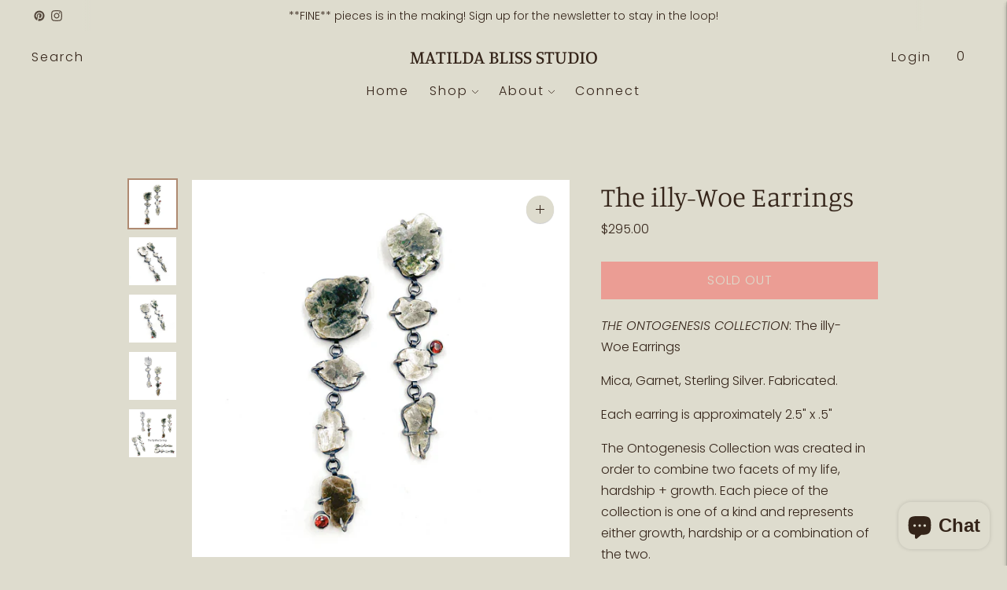

--- FILE ---
content_type: text/html; charset=utf-8
request_url: https://matildabliss.com/products/the-illy-woe-earrings
body_size: 39851
content:
<!doctype html>

<!--
      ___                       ___           ___           ___
     /  /\                     /__/\         /  /\         /  /\
    /  /:/_                    \  \:\       /  /:/        /  /::\
   /  /:/ /\  ___     ___       \  \:\     /  /:/        /  /:/\:\
  /  /:/ /:/ /__/\   /  /\  ___  \  \:\   /  /:/  ___   /  /:/  \:\
 /__/:/ /:/  \  \:\ /  /:/ /__/\  \__\:\ /__/:/  /  /\ /__/:/ \__\:\
 \  \:\/:/    \  \:\  /:/  \  \:\ /  /:/ \  \:\ /  /:/ \  \:\ /  /:/
  \  \::/      \  \:\/:/    \  \:\  /:/   \  \:\  /:/   \  \:\  /:/
   \  \:\       \  \::/      \  \:\/:/     \  \:\/:/     \  \:\/:/
    \  \:\       \__\/        \  \::/       \  \::/       \  \::/
     \__\/                     \__\/         \__\/         \__\/

--------------------------------------------------------------------
#  Lorenza v5.0.4
#  Documentation: https://fluorescent.co/help/lorenza/
#  Purchase: https://themes.shopify.com/themes/lorenza
#  A product by Fluorescent: https://fluorescent.co/
--------------------------------------------------------------------

-->

<html class="no-js" lang="en">
<head>
  <meta charset="utf-8">
  <meta http-equiv="X-UA-Compatible" content="IE=edge">
  <meta name="viewport" content="width=device-width,initial-scale=1">
  <link rel="canonical" href="https://matildabliss.com/products/the-illy-woe-earrings">
  <link rel="preconnect" href="https://cdn.shopify.com" crossorigin><link rel="preconnect" href="https://fonts.shopifycdn.com" crossorigin><link rel="shortcut icon" href="//matildabliss.com/cdn/shop/files/MBStudio_Wedsite_icon_logo_32x32.jpg?v=1664528424" type="image/png"><title>The illy-Woe Earrings&ndash; Matilda Bliss Studio</title>

  
    <meta name="description" content="THE ONTOGENESIS COLLECTION: The illy-Woe Earrings Mica, Garnet, Sterling Silver. Fabricated. Each earring is approximately 2.5&quot; x .5&quot; The Ontogenesis Collection was created in order to combine two facets of my life, hardship + growth. Each piece of the collection is one of a kind and represents either growth, hardship ">
  

  





  
  
  
  
  




<meta name="description" content="THE ONTOGENESIS COLLECTION: The illy-Woe Earrings Mica, Garnet, Sterling Silver. Fabricated. Each earring is approximately 2.5&amp;quot; x .5&amp;quot; The Ontogenesis Collection was created in order to combine two facets of my life, hardship + growth. Each piece of the collection is one of a kind and represents either growth, hardship " />
<meta property="og:url" content="https://matildabliss.com/products/the-illy-woe-earrings">
<meta property="og:site_name" content="Matilda Bliss Studio">
<meta property="og:type" content="product">
<meta property="og:title" content="The illy-Woe Earrings">
<meta property="og:description" content="THE ONTOGENESIS COLLECTION: The illy-Woe Earrings Mica, Garnet, Sterling Silver. Fabricated. Each earring is approximately 2.5&amp;quot; x .5&amp;quot; The Ontogenesis Collection was created in order to combine two facets of my life, hardship + growth. Each piece of the collection is one of a kind and represents either growth, hardship ">
<meta property="og:image" content="http://matildabliss.com/cdn/shop/products/Theilly-WoeEarringsfront_1024x.jpg?v=1630954047">
<meta property="og:image:secure_url" content="https://matildabliss.com/cdn/shop/products/Theilly-WoeEarringsfront_1024x.jpg?v=1630954047">
<meta property="og:price:amount" content="295.00">
<meta property="og:price:currency" content="USD">

<meta name="twitter:title" content="The illy-Woe Earrings">
<meta name="twitter:description" content="THE ONTOGENESIS COLLECTION: The illy-Woe Earrings Mica, Garnet, Sterling Silver. Fabricated. Each earring is approximately 2.5&amp;quot; x .5&amp;quot; The Ontogenesis Collection was created in order to combine two facets of my life, hardship + growth. Each piece of the collection is one of a kind and represents either growth, hardship ">
<meta name="twitter:card" content="summary_large_image">
<meta name="twitter:image" content="https://matildabliss.com/cdn/shop/products/Theilly-WoeEarringsfront_1024x.jpg?v=1630954047">
<meta name="twitter:image:width" content="480">
<meta name="twitter:image:height" content="480">


  <script>
  console.log('THEME v5.0.4 by Fluorescent');

  document.documentElement.className = document.documentElement.className.replace('no-js', '');

  window.theme = {
    version: 'v5.0.4',
    moneyFormat: "${{amount}}",
    strings: {
      name: "Matilda Bliss Studio",
      addToCart: "Add to cart",
      soldOut: "Sold out",
      unavailable: "Unavailable",
      quickCartCheckout: "Go to Checkout",
      collection: {
        filter: "Filter",
        sort: "Sort",
        apply: "Apply",
        show: "Show",
        manual: "Translation missing: en.collections.sort.manual",
        price_ascending: "Translation missing: en.collections.sort.price_ascending",
        price_descending: "Translation missing: en.collections.sort.price_descending",
        title_ascending: "Translation missing: en.collections.sort.title_ascending",
        title_descending: "Translation missing: en.collections.sort.title_descending",
        created_ascending: "Translation missing: en.collections.sort.created_ascending",
        created_descending: "Translation missing: en.collections.sort.created_descending",
        best_selling: "Translation missing: en.collections.sort.best_selling",
      },
      cart: {
        general: {
          currency: "Currency",
          empty: "Your cart is currently empty.",
          quantity_error: "Quantity selected exceeds current stock",
          quantity_error_updated: "Quantity selected exceeds current stock. Your cart has been updated."
        }
      },
      general: {
        menu: {
          logout: "Logout",
          login_register: "Login \/ Register"
        },
        products: {
          recently_viewed: "Recently Viewed",
          no_recently_viewed: "No recently viewed items."
        },
        search: {
          search: "Search",
          no_results: "Try checking your spelling or using different words.",
          placeholder: "Search",
          quick_search: "Quick search",
          quick_search_results: {
            one: "Result",
            other: "Results"
          },
          submit: "Submit"
        }
      },
      products: {
        product: {
          view: "View the full product",
          total_reviews: "reviews",
          write_review: "Write a review",
          share_heading: "Share",
          unavailable: "Unavailable",
          unitPrice: "Unit price",
          unitPriceSeparator: "per",
          sku: "SKU",
          no_shipping_rates: "Shipping rate unavailable",
          country_placeholder: "Country\/Region"
        }
      },
      layout: {
        cart: {
          title: "Cart"
        }
      },
      search: {
        headings: {
          articles: "Articles",
          pages: "Pages",
          products: "Products"
        },
        view_all: "View all",
        no_results: "No results were found",
        nothing_found: "Nothing found",
        no_product_results: "No product results for",
        no_page_results: "No page results for",
        no_article_results: "No article results for"
      },
      accessibility: {
        play_video: "Play",
        pause_video: "Pause",
        range_lower: "Lower",
        range_upper: "Upper"
      }
    },
    routes: {
      root: "/",
      cart: {
        base: "/cart",
        add: "/cart/add",
        change: "/cart/change",
        clear: "/cart/clear",
        shipping: "/cart/shipping_rates",
      },
      // Manual routes until Shopify adds support
      products: "/products",
      productRecommendations: "/recommendations/products"
    },
  }

  
</script>

  

<style>
  @font-face {
  font-family: Manuale;
  font-weight: 500;
  font-style: normal;
  src: url("//matildabliss.com/cdn/fonts/manuale/manuale_n5.b7bdb9a971a6be1fa7763f193cefc153d97e00d6.woff2") format("woff2"),
       url("//matildabliss.com/cdn/fonts/manuale/manuale_n5.fcfd63561360bfad93916fed966e0e0c1e64bcb2.woff") format("woff");
}

  

  @font-face {
  font-family: Manuale;
  font-weight: 300;
  font-style: normal;
  src: url("//matildabliss.com/cdn/fonts/manuale/manuale_n3.0baac6564b6ed416af2c179e69ad2689bd829f1a.woff2") format("woff2"),
       url("//matildabliss.com/cdn/fonts/manuale/manuale_n3.3b80020a9032b8fdf9b79d72323aacd37cfccc1f.woff") format("woff");
}

  @font-face {
  font-family: Manuale;
  font-weight: 400;
  font-style: normal;
  src: url("//matildabliss.com/cdn/fonts/manuale/manuale_n4.3468947ea49e5067c4233072bbe55a2e919c62ea.woff2") format("woff2"),
       url("//matildabliss.com/cdn/fonts/manuale/manuale_n4.4e82ae123d463ec6059225304d6039fd63f03a87.woff") format("woff");
}

  @font-face {
  font-family: Manuale;
  font-weight: 300;
  font-style: italic;
  src: url("//matildabliss.com/cdn/fonts/manuale/manuale_i3.8cbe945d7f8e216c7231bccf91cc310dd97f8ab7.woff2") format("woff2"),
       url("//matildabliss.com/cdn/fonts/manuale/manuale_i3.b7e6796aef798c07921d6148fdfe101e7b005e4c.woff") format("woff");
}


  @font-face {
  font-family: Poppins;
  font-weight: 300;
  font-style: normal;
  src: url("//matildabliss.com/cdn/fonts/poppins/poppins_n3.05f58335c3209cce17da4f1f1ab324ebe2982441.woff2") format("woff2"),
       url("//matildabliss.com/cdn/fonts/poppins/poppins_n3.6971368e1f131d2c8ff8e3a44a36b577fdda3ff5.woff") format("woff");
}

  @font-face {
  font-family: Poppins;
  font-weight: 400;
  font-style: normal;
  src: url("//matildabliss.com/cdn/fonts/poppins/poppins_n4.0ba78fa5af9b0e1a374041b3ceaadf0a43b41362.woff2") format("woff2"),
       url("//matildabliss.com/cdn/fonts/poppins/poppins_n4.214741a72ff2596839fc9760ee7a770386cf16ca.woff") format("woff");
}

  @font-face {
  font-family: Poppins;
  font-weight: 300;
  font-style: italic;
  src: url("//matildabliss.com/cdn/fonts/poppins/poppins_i3.8536b4423050219f608e17f134fe9ea3b01ed890.woff2") format("woff2"),
       url("//matildabliss.com/cdn/fonts/poppins/poppins_i3.0f4433ada196bcabf726ed78f8e37e0995762f7f.woff") format("woff");
}

  @font-face {
  font-family: Poppins;
  font-weight: 400;
  font-style: italic;
  src: url("//matildabliss.com/cdn/fonts/poppins/poppins_i4.846ad1e22474f856bd6b81ba4585a60799a9f5d2.woff2") format("woff2"),
       url("//matildabliss.com/cdn/fonts/poppins/poppins_i4.56b43284e8b52fc64c1fd271f289a39e8477e9ec.woff") format("woff");
}


  
  

  :root {
    --color-accent: #af8a71;
    --color-text: #342419;
    --color-text-meta: rgba(52, 36, 25, 0.7);
    --color-button-bg: #ff4040;
    --color-button-hover-bg: #ff2626;
    --color-button-active-bg: #ff0d0d;
    --color-bg: #dedcce;
    --color-bg-transparent: rgba(222, 220, 206, 0.8);
    --color-bg-contrast: #d4d1bf;
    --color-bg-darker: #d8d5c5;
    --color-background-meta: #d6d3c2;
    --color-border: #342419;
    --color-border-medium: #120c08;
    --color-border-darker: #000000;
    --color-border-darkest: #000000;
    --color-input-text: #342419;
    --color-input-inactive-text: rgba(52, 36, 25, 0.7);
    --color-icon: #af8a71;
    --color-icon-darker: #87644c;
    --color-icon-darkerest: #674c3a;
    --color-primary-button-bg: #af8a71;
    --color-primary-button-active-bg: #a67d61;
    --color-secondary-button-bg: #ff4040;
    --color-secondary-button-text: #342419;
    --color-secondary-button-border: rgba(255, 64, 64, 0.2);
    --color-secondary-button-meta: #ffa6a6;
    --color-sale-badge: #af8a71;
    --color-sold-out-badge: #342419;
    --color-success-message: #00730b;
    --color-text-success: #00730b;
    --color-error-message: #ff4040;
    --color-text-error: #ff4040;

    --color-contrast-text: #342419;
    --color-contrast-text-meta: rgba(52, 36, 25, 0.7);
    --color-contrast-bg: #ffffff;
    --color-contrast-bg-meta: #f5f5f5;
    --color-contrast-border: #dedcce;
    --color-contrast-border-darker: #bfbba0;
    --color-contrast-border-darkest: #aba682;
    --color-contrast-input-text: #342419;
    --color-contrast-input-inactive-text: rgba(52, 36, 25, 0.7);
    --color-contrast-icon: #342419;
    --color-contrast-secondary-button-bg: #ff4040;
    --color-contrast-secondary-button-text: #342419;
    --color-contrast-secondary-button-border: rgba(255, 64, 64, 0.2);
    --color-contrast-secondary-button-meta: #ffa6a6;

    --color-header-text: #342419;
    --color-header-bg: #dedcce;
    --color-header-border: #dedcce;
    --color-header-border-darken: #c9c6b0;

    --color-footer-text: #342419;
    --color-footer-text-meta: rgba(52, 36, 25, 0.7);
    --color-footer-bg: #dedcce;
    --color-footer-border: #dedcce;
    --color-footer-button-bg: #af8a71;
    --color-footer-button-bg-lighter: #b89781;
    --color-footer-button-text: #ffffff;

    --color-navigation-text: #342419;
    --color-navigation-text-meta: rgba(52, 36, 25, 0.7);
    --color-navigation-bg: #ffffff;
    --color-navigation-bg-darker: #f2f2f2;

    --color-drawer-text: #342419;
    --color-drawer-text-meta: rgba(52, 36, 25, 0.7);
    --color-drawer-bg: #ffffff;
    --color-drawer-bg-transparent: rgba(255, 255, 255, 0.8);
    --color-drawer-bg-darker: #f2f2f2;
    --color-drawer-background-meta: #f2f2f2;
    --color-drawer-border: #dedcce;
    --color-drawer-border-darker: #bfbba0;
    --color-drawer-border-darkest: #aba682;
    --color-drawer-input-text: #342419;
    --color-drawer-input-inactive-text: rgba(52, 36, 25, 0.7);
    --color-drawer-icon: #342419;
    --color-drawer-icon-darker: #000000;

    --color-placeholder-bg: #5a3e2b;

    --color-bg-overlay: rgba(52, 36, 25, 0.25);

    --font-logo: Manuale, serif;
    --font-logo-weight: 500;
    --font-logo-style: normal;

    --font-heading: Manuale, serif;
    --font-heading-weight: 300;
    --font-heading-style: normal;
    --font-heading-bold-weight: 400;

    --font-body: Poppins, sans-serif;
    --font-body-weight: 300;
    --font-body-style: normal;
    --font-body-bold-weight: 400;

    --font-size-body-extra-small: 13px;
    --font-size-body-small: 14px;
    --font-size-body-base: 16px;
    --font-size-body-large: 18px;
    --font-size-body-extra-large: 21px;

    --font-size-heading-1: 35px;
    --font-size-heading-1-small: 30px;
    --font-size-heading-2: 25px;
    --font-size-heading-3: 22px;

    --font-size-navigation: 16px;
    --font-letter-spacing-navigation: 2px;

    --font-size-button: 16px;
    --font-letter-spacing-button: 1px;

    --button-text-transform: uppercase;
    --button-border-radius: 0;

    --section-vertical-spacing: 40px;
    --section-vertical-spacing-desktop: 80px;
    --section-vertical-spacing-tall: 80px;
    --section-vertical-spacing-tall-desktop: 160px;

    /* Shopify pay specific */
    --payment-terms-background-color: #d6d3c2;
  }
</style>
  <link href="//matildabliss.com/cdn/shop/t/7/assets/theme.css?v=43134556974892715811656606204" rel="stylesheet" type="text/css" media="all" />
  <style>
  .accordion__group:after {
    background-color: var(--color-icon);
    -webkit-mask: url(//matildabliss.com/cdn/shop/t/7/assets/chevron-down.svg?v=29847876757551338461656606202) 50% 50% no-repeat;
    mask: url(//matildabliss.com/cdn/shop/t/7/assets/chevron-down.svg?v=29847876757551338461656606202) 50% 50% no-repeat;
  }
</style>

  <script>window.performance && window.performance.mark && window.performance.mark('shopify.content_for_header.start');</script><meta name="facebook-domain-verification" content="mde390he46etmo1pv22wpxmoqfouw8">
<meta name="facebook-domain-verification" content="96hlvg7bld9th518t63j88k5fxcds5">
<meta id="shopify-digital-wallet" name="shopify-digital-wallet" content="/52910915752/digital_wallets/dialog">
<meta name="shopify-checkout-api-token" content="af7d62dce2f6bfc7681f239463458cbe">
<meta id="in-context-paypal-metadata" data-shop-id="52910915752" data-venmo-supported="false" data-environment="production" data-locale="en_US" data-paypal-v4="true" data-currency="USD">
<link rel="alternate" type="application/json+oembed" href="https://matildabliss.com/products/the-illy-woe-earrings.oembed">
<script async="async" src="/checkouts/internal/preloads.js?locale=en-US"></script>
<link rel="preconnect" href="https://shop.app" crossorigin="anonymous">
<script async="async" src="https://shop.app/checkouts/internal/preloads.js?locale=en-US&shop_id=52910915752" crossorigin="anonymous"></script>
<script id="apple-pay-shop-capabilities" type="application/json">{"shopId":52910915752,"countryCode":"US","currencyCode":"USD","merchantCapabilities":["supports3DS"],"merchantId":"gid:\/\/shopify\/Shop\/52910915752","merchantName":"Matilda Bliss Studio","requiredBillingContactFields":["postalAddress","email"],"requiredShippingContactFields":["postalAddress","email"],"shippingType":"shipping","supportedNetworks":["visa","masterCard","amex","discover","elo","jcb"],"total":{"type":"pending","label":"Matilda Bliss Studio","amount":"1.00"},"shopifyPaymentsEnabled":true,"supportsSubscriptions":true}</script>
<script id="shopify-features" type="application/json">{"accessToken":"af7d62dce2f6bfc7681f239463458cbe","betas":["rich-media-storefront-analytics"],"domain":"matildabliss.com","predictiveSearch":true,"shopId":52910915752,"locale":"en"}</script>
<script>var Shopify = Shopify || {};
Shopify.shop = "matilda-bliss-studio.myshopify.com";
Shopify.locale = "en";
Shopify.currency = {"active":"USD","rate":"1.0"};
Shopify.country = "US";
Shopify.theme = {"name":"Lorenza","id":130926903464,"schema_name":"Lorenza","schema_version":"5.0.4","theme_store_id":798,"role":"main"};
Shopify.theme.handle = "null";
Shopify.theme.style = {"id":null,"handle":null};
Shopify.cdnHost = "matildabliss.com/cdn";
Shopify.routes = Shopify.routes || {};
Shopify.routes.root = "/";</script>
<script type="module">!function(o){(o.Shopify=o.Shopify||{}).modules=!0}(window);</script>
<script>!function(o){function n(){var o=[];function n(){o.push(Array.prototype.slice.apply(arguments))}return n.q=o,n}var t=o.Shopify=o.Shopify||{};t.loadFeatures=n(),t.autoloadFeatures=n()}(window);</script>
<script>
  window.ShopifyPay = window.ShopifyPay || {};
  window.ShopifyPay.apiHost = "shop.app\/pay";
  window.ShopifyPay.redirectState = null;
</script>
<script id="shop-js-analytics" type="application/json">{"pageType":"product"}</script>
<script defer="defer" async type="module" src="//matildabliss.com/cdn/shopifycloud/shop-js/modules/v2/client.init-shop-cart-sync_C5BV16lS.en.esm.js"></script>
<script defer="defer" async type="module" src="//matildabliss.com/cdn/shopifycloud/shop-js/modules/v2/chunk.common_CygWptCX.esm.js"></script>
<script type="module">
  await import("//matildabliss.com/cdn/shopifycloud/shop-js/modules/v2/client.init-shop-cart-sync_C5BV16lS.en.esm.js");
await import("//matildabliss.com/cdn/shopifycloud/shop-js/modules/v2/chunk.common_CygWptCX.esm.js");

  window.Shopify.SignInWithShop?.initShopCartSync?.({"fedCMEnabled":true,"windoidEnabled":true});

</script>
<script defer="defer" async type="module" src="//matildabliss.com/cdn/shopifycloud/shop-js/modules/v2/client.payment-terms_CZxnsJam.en.esm.js"></script>
<script defer="defer" async type="module" src="//matildabliss.com/cdn/shopifycloud/shop-js/modules/v2/chunk.common_CygWptCX.esm.js"></script>
<script defer="defer" async type="module" src="//matildabliss.com/cdn/shopifycloud/shop-js/modules/v2/chunk.modal_D71HUcav.esm.js"></script>
<script type="module">
  await import("//matildabliss.com/cdn/shopifycloud/shop-js/modules/v2/client.payment-terms_CZxnsJam.en.esm.js");
await import("//matildabliss.com/cdn/shopifycloud/shop-js/modules/v2/chunk.common_CygWptCX.esm.js");
await import("//matildabliss.com/cdn/shopifycloud/shop-js/modules/v2/chunk.modal_D71HUcav.esm.js");

  
</script>
<script>
  window.Shopify = window.Shopify || {};
  if (!window.Shopify.featureAssets) window.Shopify.featureAssets = {};
  window.Shopify.featureAssets['shop-js'] = {"shop-cart-sync":["modules/v2/client.shop-cart-sync_ZFArdW7E.en.esm.js","modules/v2/chunk.common_CygWptCX.esm.js"],"init-fed-cm":["modules/v2/client.init-fed-cm_CmiC4vf6.en.esm.js","modules/v2/chunk.common_CygWptCX.esm.js"],"shop-button":["modules/v2/client.shop-button_tlx5R9nI.en.esm.js","modules/v2/chunk.common_CygWptCX.esm.js"],"shop-cash-offers":["modules/v2/client.shop-cash-offers_DOA2yAJr.en.esm.js","modules/v2/chunk.common_CygWptCX.esm.js","modules/v2/chunk.modal_D71HUcav.esm.js"],"init-windoid":["modules/v2/client.init-windoid_sURxWdc1.en.esm.js","modules/v2/chunk.common_CygWptCX.esm.js"],"shop-toast-manager":["modules/v2/client.shop-toast-manager_ClPi3nE9.en.esm.js","modules/v2/chunk.common_CygWptCX.esm.js"],"init-shop-email-lookup-coordinator":["modules/v2/client.init-shop-email-lookup-coordinator_B8hsDcYM.en.esm.js","modules/v2/chunk.common_CygWptCX.esm.js"],"init-shop-cart-sync":["modules/v2/client.init-shop-cart-sync_C5BV16lS.en.esm.js","modules/v2/chunk.common_CygWptCX.esm.js"],"avatar":["modules/v2/client.avatar_BTnouDA3.en.esm.js"],"pay-button":["modules/v2/client.pay-button_FdsNuTd3.en.esm.js","modules/v2/chunk.common_CygWptCX.esm.js"],"init-customer-accounts":["modules/v2/client.init-customer-accounts_DxDtT_ad.en.esm.js","modules/v2/client.shop-login-button_C5VAVYt1.en.esm.js","modules/v2/chunk.common_CygWptCX.esm.js","modules/v2/chunk.modal_D71HUcav.esm.js"],"init-shop-for-new-customer-accounts":["modules/v2/client.init-shop-for-new-customer-accounts_ChsxoAhi.en.esm.js","modules/v2/client.shop-login-button_C5VAVYt1.en.esm.js","modules/v2/chunk.common_CygWptCX.esm.js","modules/v2/chunk.modal_D71HUcav.esm.js"],"shop-login-button":["modules/v2/client.shop-login-button_C5VAVYt1.en.esm.js","modules/v2/chunk.common_CygWptCX.esm.js","modules/v2/chunk.modal_D71HUcav.esm.js"],"init-customer-accounts-sign-up":["modules/v2/client.init-customer-accounts-sign-up_CPSyQ0Tj.en.esm.js","modules/v2/client.shop-login-button_C5VAVYt1.en.esm.js","modules/v2/chunk.common_CygWptCX.esm.js","modules/v2/chunk.modal_D71HUcav.esm.js"],"shop-follow-button":["modules/v2/client.shop-follow-button_Cva4Ekp9.en.esm.js","modules/v2/chunk.common_CygWptCX.esm.js","modules/v2/chunk.modal_D71HUcav.esm.js"],"checkout-modal":["modules/v2/client.checkout-modal_BPM8l0SH.en.esm.js","modules/v2/chunk.common_CygWptCX.esm.js","modules/v2/chunk.modal_D71HUcav.esm.js"],"lead-capture":["modules/v2/client.lead-capture_Bi8yE_yS.en.esm.js","modules/v2/chunk.common_CygWptCX.esm.js","modules/v2/chunk.modal_D71HUcav.esm.js"],"shop-login":["modules/v2/client.shop-login_D6lNrXab.en.esm.js","modules/v2/chunk.common_CygWptCX.esm.js","modules/v2/chunk.modal_D71HUcav.esm.js"],"payment-terms":["modules/v2/client.payment-terms_CZxnsJam.en.esm.js","modules/v2/chunk.common_CygWptCX.esm.js","modules/v2/chunk.modal_D71HUcav.esm.js"]};
</script>
<script>(function() {
  var isLoaded = false;
  function asyncLoad() {
    if (isLoaded) return;
    isLoaded = true;
    var urls = ["\/\/www.powr.io\/powr.js?powr-token=matilda-bliss-studio.myshopify.com\u0026external-type=shopify\u0026shop=matilda-bliss-studio.myshopify.com"];
    for (var i = 0; i < urls.length; i++) {
      var s = document.createElement('script');
      s.type = 'text/javascript';
      s.async = true;
      s.src = urls[i];
      var x = document.getElementsByTagName('script')[0];
      x.parentNode.insertBefore(s, x);
    }
  };
  if(window.attachEvent) {
    window.attachEvent('onload', asyncLoad);
  } else {
    window.addEventListener('load', asyncLoad, false);
  }
})();</script>
<script id="__st">var __st={"a":52910915752,"offset":-28800,"reqid":"f655ef6c-c1cd-4bb2-aaf2-16dbca406ba2-1768716873","pageurl":"matildabliss.com\/products\/the-illy-woe-earrings","u":"9f9f8d4de053","p":"product","rtyp":"product","rid":7042300379304};</script>
<script>window.ShopifyPaypalV4VisibilityTracking = true;</script>
<script id="captcha-bootstrap">!function(){'use strict';const t='contact',e='account',n='new_comment',o=[[t,t],['blogs',n],['comments',n],[t,'customer']],c=[[e,'customer_login'],[e,'guest_login'],[e,'recover_customer_password'],[e,'create_customer']],r=t=>t.map((([t,e])=>`form[action*='/${t}']:not([data-nocaptcha='true']) input[name='form_type'][value='${e}']`)).join(','),a=t=>()=>t?[...document.querySelectorAll(t)].map((t=>t.form)):[];function s(){const t=[...o],e=r(t);return a(e)}const i='password',u='form_key',d=['recaptcha-v3-token','g-recaptcha-response','h-captcha-response',i],f=()=>{try{return window.sessionStorage}catch{return}},m='__shopify_v',_=t=>t.elements[u];function p(t,e,n=!1){try{const o=window.sessionStorage,c=JSON.parse(o.getItem(e)),{data:r}=function(t){const{data:e,action:n}=t;return t[m]||n?{data:e,action:n}:{data:t,action:n}}(c);for(const[e,n]of Object.entries(r))t.elements[e]&&(t.elements[e].value=n);n&&o.removeItem(e)}catch(o){console.error('form repopulation failed',{error:o})}}const l='form_type',E='cptcha';function T(t){t.dataset[E]=!0}const w=window,h=w.document,L='Shopify',v='ce_forms',y='captcha';let A=!1;((t,e)=>{const n=(g='f06e6c50-85a8-45c8-87d0-21a2b65856fe',I='https://cdn.shopify.com/shopifycloud/storefront-forms-hcaptcha/ce_storefront_forms_captcha_hcaptcha.v1.5.2.iife.js',D={infoText:'Protected by hCaptcha',privacyText:'Privacy',termsText:'Terms'},(t,e,n)=>{const o=w[L][v],c=o.bindForm;if(c)return c(t,g,e,D).then(n);var r;o.q.push([[t,g,e,D],n]),r=I,A||(h.body.append(Object.assign(h.createElement('script'),{id:'captcha-provider',async:!0,src:r})),A=!0)});var g,I,D;w[L]=w[L]||{},w[L][v]=w[L][v]||{},w[L][v].q=[],w[L][y]=w[L][y]||{},w[L][y].protect=function(t,e){n(t,void 0,e),T(t)},Object.freeze(w[L][y]),function(t,e,n,w,h,L){const[v,y,A,g]=function(t,e,n){const i=e?o:[],u=t?c:[],d=[...i,...u],f=r(d),m=r(i),_=r(d.filter((([t,e])=>n.includes(e))));return[a(f),a(m),a(_),s()]}(w,h,L),I=t=>{const e=t.target;return e instanceof HTMLFormElement?e:e&&e.form},D=t=>v().includes(t);t.addEventListener('submit',(t=>{const e=I(t);if(!e)return;const n=D(e)&&!e.dataset.hcaptchaBound&&!e.dataset.recaptchaBound,o=_(e),c=g().includes(e)&&(!o||!o.value);(n||c)&&t.preventDefault(),c&&!n&&(function(t){try{if(!f())return;!function(t){const e=f();if(!e)return;const n=_(t);if(!n)return;const o=n.value;o&&e.removeItem(o)}(t);const e=Array.from(Array(32),(()=>Math.random().toString(36)[2])).join('');!function(t,e){_(t)||t.append(Object.assign(document.createElement('input'),{type:'hidden',name:u})),t.elements[u].value=e}(t,e),function(t,e){const n=f();if(!n)return;const o=[...t.querySelectorAll(`input[type='${i}']`)].map((({name:t})=>t)),c=[...d,...o],r={};for(const[a,s]of new FormData(t).entries())c.includes(a)||(r[a]=s);n.setItem(e,JSON.stringify({[m]:1,action:t.action,data:r}))}(t,e)}catch(e){console.error('failed to persist form',e)}}(e),e.submit())}));const S=(t,e)=>{t&&!t.dataset[E]&&(n(t,e.some((e=>e===t))),T(t))};for(const o of['focusin','change'])t.addEventListener(o,(t=>{const e=I(t);D(e)&&S(e,y())}));const B=e.get('form_key'),M=e.get(l),P=B&&M;t.addEventListener('DOMContentLoaded',(()=>{const t=y();if(P)for(const e of t)e.elements[l].value===M&&p(e,B);[...new Set([...A(),...v().filter((t=>'true'===t.dataset.shopifyCaptcha))])].forEach((e=>S(e,t)))}))}(h,new URLSearchParams(w.location.search),n,t,e,['guest_login'])})(!0,!0)}();</script>
<script integrity="sha256-4kQ18oKyAcykRKYeNunJcIwy7WH5gtpwJnB7kiuLZ1E=" data-source-attribution="shopify.loadfeatures" defer="defer" src="//matildabliss.com/cdn/shopifycloud/storefront/assets/storefront/load_feature-a0a9edcb.js" crossorigin="anonymous"></script>
<script crossorigin="anonymous" defer="defer" src="//matildabliss.com/cdn/shopifycloud/storefront/assets/shopify_pay/storefront-65b4c6d7.js?v=20250812"></script>
<script data-source-attribution="shopify.dynamic_checkout.dynamic.init">var Shopify=Shopify||{};Shopify.PaymentButton=Shopify.PaymentButton||{isStorefrontPortableWallets:!0,init:function(){window.Shopify.PaymentButton.init=function(){};var t=document.createElement("script");t.src="https://matildabliss.com/cdn/shopifycloud/portable-wallets/latest/portable-wallets.en.js",t.type="module",document.head.appendChild(t)}};
</script>
<script data-source-attribution="shopify.dynamic_checkout.buyer_consent">
  function portableWalletsHideBuyerConsent(e){var t=document.getElementById("shopify-buyer-consent"),n=document.getElementById("shopify-subscription-policy-button");t&&n&&(t.classList.add("hidden"),t.setAttribute("aria-hidden","true"),n.removeEventListener("click",e))}function portableWalletsShowBuyerConsent(e){var t=document.getElementById("shopify-buyer-consent"),n=document.getElementById("shopify-subscription-policy-button");t&&n&&(t.classList.remove("hidden"),t.removeAttribute("aria-hidden"),n.addEventListener("click",e))}window.Shopify?.PaymentButton&&(window.Shopify.PaymentButton.hideBuyerConsent=portableWalletsHideBuyerConsent,window.Shopify.PaymentButton.showBuyerConsent=portableWalletsShowBuyerConsent);
</script>
<script data-source-attribution="shopify.dynamic_checkout.cart.bootstrap">document.addEventListener("DOMContentLoaded",(function(){function t(){return document.querySelector("shopify-accelerated-checkout-cart, shopify-accelerated-checkout")}if(t())Shopify.PaymentButton.init();else{new MutationObserver((function(e,n){t()&&(Shopify.PaymentButton.init(),n.disconnect())})).observe(document.body,{childList:!0,subtree:!0})}}));
</script>
<link id="shopify-accelerated-checkout-styles" rel="stylesheet" media="screen" href="https://matildabliss.com/cdn/shopifycloud/portable-wallets/latest/accelerated-checkout-backwards-compat.css" crossorigin="anonymous">
<style id="shopify-accelerated-checkout-cart">
        #shopify-buyer-consent {
  margin-top: 1em;
  display: inline-block;
  width: 100%;
}

#shopify-buyer-consent.hidden {
  display: none;
}

#shopify-subscription-policy-button {
  background: none;
  border: none;
  padding: 0;
  text-decoration: underline;
  font-size: inherit;
  cursor: pointer;
}

#shopify-subscription-policy-button::before {
  box-shadow: none;
}

      </style>

<script>window.performance && window.performance.mark && window.performance.mark('shopify.content_for_header.end');</script>
<!-- BEGIN app block: shopify://apps/transcy/blocks/switcher_embed_block/bce4f1c0-c18c-43b0-b0b2-a1aefaa44573 --><!-- BEGIN app snippet: fa_translate_core --><script>
    (function () {
        console.log("transcy ignore convert TC value",typeof transcy_ignoreConvertPrice != "undefined");
        
        function addMoneyTag(mutations, observer) {
            let currencyCookie = getCookieCore("transcy_currency");
            
            let shopifyCurrencyRegex = buildXPathQuery(
                window.ShopifyTC.shopifyCurrency.price_currency
            );
            let currencyRegex = buildCurrencyRegex(window.ShopifyTC.shopifyCurrency.price_currency)
            let tempTranscy = document.evaluate(shopifyCurrencyRegex, document, null, XPathResult.ORDERED_NODE_SNAPSHOT_TYPE, null);
            for (let iTranscy = 0; iTranscy < tempTranscy.snapshotLength; iTranscy++) {
                let elTranscy = tempTranscy.snapshotItem(iTranscy);
                if (elTranscy.innerHTML &&
                !elTranscy.classList.contains('transcy-money') && (typeof transcy_ignoreConvertPrice == "undefined" ||
                !transcy_ignoreConvertPrice?.some(className => elTranscy.classList?.contains(className))) && elTranscy?.childNodes?.length == 1) {
                    if (!window.ShopifyTC?.shopifyCurrency?.price_currency || currencyCookie == window.ShopifyTC?.currency?.active || !currencyCookie) {
                        addClassIfNotExists(elTranscy, 'notranslate');
                        continue;
                    }

                    elTranscy.classList.add('transcy-money');
                    let innerHTML = replaceMatches(elTranscy?.textContent, currencyRegex);
                    elTranscy.innerHTML = innerHTML;
                    if (!innerHTML.includes("tc-money")) {
                        addClassIfNotExists(elTranscy, 'notranslate');
                    }
                } 
                if (elTranscy.classList.contains('transcy-money') && !elTranscy?.innerHTML?.includes("tc-money")) {
                    addClassIfNotExists(elTranscy, 'notranslate');
                }
            }
        }
    
        function logChangesTranscy(mutations, observer) {
            const xpathQuery = `
                //*[text()[contains(.,"•tc")]] |
                //*[text()[contains(.,"tc")]] |
                //*[text()[contains(.,"transcy")]] |
                //textarea[@placeholder[contains(.,"transcy")]] |
                //textarea[@placeholder[contains(.,"tc")]] |
                //select[@placeholder[contains(.,"transcy")]] |
                //select[@placeholder[contains(.,"tc")]] |
                //input[@placeholder[contains(.,"tc")]] |
                //input[@value[contains(.,"tc")]] |
                //input[@value[contains(.,"transcy")]] |
                //*[text()[contains(.,"TC")]] |
                //textarea[@placeholder[contains(.,"TC")]] |
                //select[@placeholder[contains(.,"TC")]] |
                //input[@placeholder[contains(.,"TC")]] |
                //input[@value[contains(.,"TC")]]
            `;
            let tempTranscy = document.evaluate(xpathQuery, document, null, XPathResult.ORDERED_NODE_SNAPSHOT_TYPE, null);
            for (let iTranscy = 0; iTranscy < tempTranscy.snapshotLength; iTranscy++) {
                let elTranscy = tempTranscy.snapshotItem(iTranscy);
                let innerHtmlTranscy = elTranscy?.innerHTML ? elTranscy.innerHTML : "";
                if (innerHtmlTranscy && !["SCRIPT", "LINK", "STYLE"].includes(elTranscy.nodeName)) {
                    const textToReplace = [
                        '&lt;•tc&gt;', '&lt;/•tc&gt;', '&lt;tc&gt;', '&lt;/tc&gt;',
                        '&lt;transcy&gt;', '&lt;/transcy&gt;', '&amp;lt;tc&amp;gt;',
                        '&amp;lt;/tc&amp;gt;', '&lt;TRANSCY&gt;', '&lt;/TRANSCY&gt;',
                        '&lt;TC&gt;', '&lt;/TC&gt;'
                    ];
                    let containsTag = textToReplace.some(tag => innerHtmlTranscy.includes(tag));
                    if (containsTag) {
                        textToReplace.forEach(tag => {
                            innerHtmlTranscy = innerHtmlTranscy.replaceAll(tag, '');
                        });
                        elTranscy.innerHTML = innerHtmlTranscy;
                        elTranscy.setAttribute('translate', 'no');
                    }
    
                    const tagsToReplace = ['<•tc>', '</•tc>', '<tc>', '</tc>', '<transcy>', '</transcy>', '<TC>', '</TC>', '<TRANSCY>', '</TRANSCY>'];
                    if (tagsToReplace.some(tag => innerHtmlTranscy.includes(tag))) {
                        innerHtmlTranscy = innerHtmlTranscy.replace(/<(|\/)transcy>|<(|\/)tc>|<(|\/)•tc>/gi, "");
                        elTranscy.innerHTML = innerHtmlTranscy;
                        elTranscy.setAttribute('translate', 'no');
                    }
                }
                if (["INPUT"].includes(elTranscy.nodeName)) {
                    let valueInputTranscy = elTranscy.value.replaceAll("&lt;tc&gt;", "").replaceAll("&lt;/tc&gt;", "").replace(/<(|\/)transcy>|<(|\/)tc>/gi, "");
                    elTranscy.value = valueInputTranscy
                }
    
                if (["INPUT", "SELECT", "TEXTAREA"].includes(elTranscy.nodeName)) {
                    elTranscy.placeholder = elTranscy.placeholder.replaceAll("&lt;tc&gt;", "").replaceAll("&lt;/tc&gt;", "").replace(/<(|\/)transcy>|<(|\/)tc>/gi, "");
                }
            }
            addMoneyTag(mutations, observer)
        }
        const observerOptionsTranscy = {
            subtree: true,
            childList: true
        };
        const observerTranscy = new MutationObserver(logChangesTranscy);
        observerTranscy.observe(document.documentElement, observerOptionsTranscy);
    })();

    const addClassIfNotExists = (element, className) => {
        if (!element.classList.contains(className)) {
            element.classList.add(className);
        }
    };
    
    const replaceMatches = (content, currencyRegex) => {
        let arrCurrencies = content.match(currencyRegex);
    
        if (arrCurrencies?.length && content === arrCurrencies[0]) {
            return content;
        }
        return (
            arrCurrencies?.reduce((string, oldVal, index) => {
                const hasSpaceBefore = string.match(new RegExp(`\\s${oldVal}`));
                const hasSpaceAfter = string.match(new RegExp(`${oldVal}\\s`));
                let eleCurrencyConvert = `<tc-money translate="no">${arrCurrencies[index]}</tc-money>`;
                if (hasSpaceBefore) eleCurrencyConvert = ` ${eleCurrencyConvert}`;
                if (hasSpaceAfter) eleCurrencyConvert = `${eleCurrencyConvert} `;
                if (string.includes("tc-money")) {
                    return string;
                }
                return string?.replaceAll(oldVal, eleCurrencyConvert);
            }, content) || content
        );
        return result;
    };
    
    const unwrapCurrencySpan = (text) => {
        return text.replace(/<span[^>]*>(.*?)<\/span>/gi, "$1");
    };

    const getSymbolsAndCodes = (text)=>{
        let numberPattern = "\\d+(?:[.,]\\d+)*(?:[.,]\\d+)?(?:\\s?\\d+)?"; // Chỉ tối đa 1 khoảng trắng
        let textWithoutCurrencySpan = unwrapCurrencySpan(text);
        let symbolsAndCodes = textWithoutCurrencySpan
            .trim()
            .replace(new RegExp(numberPattern, "g"), "")
            .split(/\s+/) // Loại bỏ khoảng trắng dư thừa
            .filter((el) => el);

        if (!Array.isArray(symbolsAndCodes) || symbolsAndCodes.length === 0) {
            throw new Error("symbolsAndCodes must be a non-empty array.");
        }

        return symbolsAndCodes;
    }
    
    const buildCurrencyRegex = (text) => {
       let symbolsAndCodes = getSymbolsAndCodes(text)
       let patterns = createCurrencyRegex(symbolsAndCodes)

       return new RegExp(`(${patterns.join("|")})`, "g");
    };

    const createCurrencyRegex = (symbolsAndCodes)=>{
        const escape = (str) => str.replace(/[-/\\^$*+?.()|[\]{}]/g, "\\$&");
        const [s1, s2] = [escape(symbolsAndCodes[0]), escape(symbolsAndCodes[1] || "")];
        const space = "\\s?";
        const numberPattern = "\\d+(?:[.,]\\d+)*(?:[.,]\\d+)?(?:\\s?\\d+)?"; 
        const patterns = [];
        if (s1 && s2) {
            patterns.push(
                `${s1}${space}${numberPattern}${space}${s2}`,
                `${s2}${space}${numberPattern}${space}${s1}`,
                `${s2}${space}${s1}${space}${numberPattern}`,
                `${s1}${space}${s2}${space}${numberPattern}`
            );
        }
        if (s1) {
            patterns.push(`${s1}${space}${numberPattern}`);
            patterns.push(`${numberPattern}${space}${s1}`);
        }

        if (s2) {
            patterns.push(`${s2}${space}${numberPattern}`);
            patterns.push(`${numberPattern}${space}${s2}`);
        }
        return patterns;
    }
    
    const getCookieCore = function (name) {
        var nameEQ = name + "=";
        var ca = document.cookie.split(';');
        for (var i = 0; i < ca.length; i++) {
            var c = ca[i];
            while (c.charAt(0) == ' ') c = c.substring(1, c.length);
            if (c.indexOf(nameEQ) == 0) return c.substring(nameEQ.length, c.length);
        }
        return null;
    };
    
    const buildXPathQuery = (text) => {
        let numberPattern = "\\d+(?:[.,]\\d+)*"; // Bỏ `matches()`
        let symbolAndCodes = text.replace(/<span[^>]*>(.*?)<\/span>/gi, "$1")
            .trim()
            .replace(new RegExp(numberPattern, "g"), "")
            .split(" ")
            ?.filter((el) => el);
    
        if (!symbolAndCodes || !Array.isArray(symbolAndCodes) || symbolAndCodes.length === 0) {
            throw new Error("symbolAndCodes must be a non-empty array.");
        }
    
        // Escape ký tự đặc biệt trong XPath
        const escapeXPath = (str) => str.replace(/(["'])/g, "\\$1");
    
        // Danh sách thẻ HTML cần tìm
        const allowedTags = ["div", "span", "p", "strong", "b", "h1", "h2", "h3", "h4", "h5", "h6", "td", "li", "font", "dd", 'a', 'font', 's'];
    
        // Tạo điều kiện contains() cho từng symbol hoặc code
        const conditions = symbolAndCodes
            .map((symbol) =>
                `(contains(text(), "${escapeXPath(symbol)}") and (contains(text(), "0") or contains(text(), "1") or contains(text(), "2") or contains(text(), "3") or contains(text(), "4") or contains(text(), "5") or contains(text(), "6") or contains(text(), "7") or contains(text(), "8") or contains(text(), "9")) )`
            )
            .join(" or ");
    
        // Tạo XPath Query (Chỉ tìm trong các thẻ HTML, không tìm trong input)
        const xpathQuery = allowedTags
            .map((tag) => `//${tag}[${conditions}]`)
            .join(" | ");
    
        return xpathQuery;
    };
    
    window.ShopifyTC = {};
    ShopifyTC.shop = "matildabliss.com";
    ShopifyTC.locale = "en";
    ShopifyTC.currency = {"active":"USD", "rate":""};
    ShopifyTC.country = "US";
    ShopifyTC.designMode = false;
    ShopifyTC.theme = {};
    ShopifyTC.cdnHost = "";
    ShopifyTC.routes = {};
    ShopifyTC.routes.root = "/";
    ShopifyTC.store_id = 52910915752;
    ShopifyTC.page_type = "product";
    ShopifyTC.resource_id = "";
    ShopifyTC.resource_description = "";
    ShopifyTC.market_id = 2401763496;
    switch (ShopifyTC.page_type) {
        case "product":
            ShopifyTC.resource_id = 7042300379304;
            ShopifyTC.resource_description = "\u003cmeta charset=\"UTF-8\"\u003e\n\u003cp data-mce-fragment=\"1\"\u003e\u003cem\u003eTHE ONTOGENESIS COLLECTION\u003c\/em\u003e: The illy-Woe Earrings\u003c\/p\u003e\n\u003cp data-mce-fragment=\"1\"\u003eMica, Garnet, Sterling Silver. Fabricated.\u003c\/p\u003e\n\u003cp data-mce-fragment=\"1\"\u003eEach earring is approximately 2.5\" x .5\"\u003c\/p\u003e\n\u003cp data-mce-fragment=\"1\"\u003e\u003cspan data-mce-fragment=\"1\"\u003eThe Ontogenesis Collection was created in order to combine two facets of my life, hardship + growth. Each piece of the collection is one of a kind and represents either growth, hardship or a combination of the two.\u003c\/span\u003e\u003c\/p\u003e"
            break;
        case "article":
            ShopifyTC.resource_id = null;
            ShopifyTC.resource_description = null
            break;
        case "blog":
            ShopifyTC.resource_id = null;
            break;
        case "collection":
            ShopifyTC.resource_id = null;
            ShopifyTC.resource_description = null
            break;
        case "policy":
            ShopifyTC.resource_id = null;
            ShopifyTC.resource_description = null
            break;
        case "page":
            ShopifyTC.resource_id = null;
            ShopifyTC.resource_description = null
            break;
        default:
            break;
    }

    window.ShopifyTC.shopifyCurrency={
        "price": `0.01`,
        "price_currency": `$0.01 USD`,
        "currency": `USD`
    }


    if(typeof(transcy_appEmbed) == 'undefined'){
        transcy_switcherVersion = "";
        transcy_productMediaVersion = "";
        transcy_collectionMediaVersion = "";
        transcy_otherMediaVersion = "";
        transcy_productId = "7042300379304";
        transcy_shopName = "Matilda Bliss Studio";
        transcy_currenciesPaymentPublish = [];
        transcy_curencyDefault = "USD";transcy_currenciesPaymentPublish.push("USD");
        transcy_shopifyLocales = [{"shop_locale":{"locale":"en","enabled":true,"primary":true,"published":true}}];
        transcy_moneyFormat = "${{amount}}";

        function domLoadedTranscy () {
            let cdnScriptTC = typeof(transcy_cdn) != 'undefined' ? (transcy_cdn+'/transcy.js') : "https://cdn.shopify.com/extensions/019bbfa6-be8b-7e64-b8d4-927a6591272a/transcy-294/assets/transcy.js";
            let cdnLinkTC = typeof(transcy_cdn) != 'undefined' ? (transcy_cdn+'/transcy.css') :  "https://cdn.shopify.com/extensions/019bbfa6-be8b-7e64-b8d4-927a6591272a/transcy-294/assets/transcy.css";
            let scriptTC = document.createElement('script');
            scriptTC.type = 'text/javascript';
            scriptTC.defer = true;
            scriptTC.src = cdnScriptTC;
            scriptTC.id = "transcy-script";
            document.head.appendChild(scriptTC);

            let linkTC = document.createElement('link');
            linkTC.rel = 'stylesheet'; 
            linkTC.type = 'text/css';
            linkTC.href = cdnLinkTC;
            linkTC.id = "transcy-style";
            document.head.appendChild(linkTC); 
        }


        if (document.readyState === 'interactive' || document.readyState === 'complete') {
            domLoadedTranscy();
        } else {
            document.addEventListener("DOMContentLoaded", function () {
                domLoadedTranscy();
            });
        }
    }
</script>
<!-- END app snippet -->


<!-- END app block --><script src="https://cdn.shopify.com/extensions/7bc9bb47-adfa-4267-963e-cadee5096caf/inbox-1252/assets/inbox-chat-loader.js" type="text/javascript" defer="defer"></script>
<link href="https://monorail-edge.shopifysvc.com" rel="dns-prefetch">
<script>(function(){if ("sendBeacon" in navigator && "performance" in window) {try {var session_token_from_headers = performance.getEntriesByType('navigation')[0].serverTiming.find(x => x.name == '_s').description;} catch {var session_token_from_headers = undefined;}var session_cookie_matches = document.cookie.match(/_shopify_s=([^;]*)/);var session_token_from_cookie = session_cookie_matches && session_cookie_matches.length === 2 ? session_cookie_matches[1] : "";var session_token = session_token_from_headers || session_token_from_cookie || "";function handle_abandonment_event(e) {var entries = performance.getEntries().filter(function(entry) {return /monorail-edge.shopifysvc.com/.test(entry.name);});if (!window.abandonment_tracked && entries.length === 0) {window.abandonment_tracked = true;var currentMs = Date.now();var navigation_start = performance.timing.navigationStart;var payload = {shop_id: 52910915752,url: window.location.href,navigation_start,duration: currentMs - navigation_start,session_token,page_type: "product"};window.navigator.sendBeacon("https://monorail-edge.shopifysvc.com/v1/produce", JSON.stringify({schema_id: "online_store_buyer_site_abandonment/1.1",payload: payload,metadata: {event_created_at_ms: currentMs,event_sent_at_ms: currentMs}}));}}window.addEventListener('pagehide', handle_abandonment_event);}}());</script>
<script id="web-pixels-manager-setup">(function e(e,d,r,n,o){if(void 0===o&&(o={}),!Boolean(null===(a=null===(i=window.Shopify)||void 0===i?void 0:i.analytics)||void 0===a?void 0:a.replayQueue)){var i,a;window.Shopify=window.Shopify||{};var t=window.Shopify;t.analytics=t.analytics||{};var s=t.analytics;s.replayQueue=[],s.publish=function(e,d,r){return s.replayQueue.push([e,d,r]),!0};try{self.performance.mark("wpm:start")}catch(e){}var l=function(){var e={modern:/Edge?\/(1{2}[4-9]|1[2-9]\d|[2-9]\d{2}|\d{4,})\.\d+(\.\d+|)|Firefox\/(1{2}[4-9]|1[2-9]\d|[2-9]\d{2}|\d{4,})\.\d+(\.\d+|)|Chrom(ium|e)\/(9{2}|\d{3,})\.\d+(\.\d+|)|(Maci|X1{2}).+ Version\/(15\.\d+|(1[6-9]|[2-9]\d|\d{3,})\.\d+)([,.]\d+|)( \(\w+\)|)( Mobile\/\w+|) Safari\/|Chrome.+OPR\/(9{2}|\d{3,})\.\d+\.\d+|(CPU[ +]OS|iPhone[ +]OS|CPU[ +]iPhone|CPU IPhone OS|CPU iPad OS)[ +]+(15[._]\d+|(1[6-9]|[2-9]\d|\d{3,})[._]\d+)([._]\d+|)|Android:?[ /-](13[3-9]|1[4-9]\d|[2-9]\d{2}|\d{4,})(\.\d+|)(\.\d+|)|Android.+Firefox\/(13[5-9]|1[4-9]\d|[2-9]\d{2}|\d{4,})\.\d+(\.\d+|)|Android.+Chrom(ium|e)\/(13[3-9]|1[4-9]\d|[2-9]\d{2}|\d{4,})\.\d+(\.\d+|)|SamsungBrowser\/([2-9]\d|\d{3,})\.\d+/,legacy:/Edge?\/(1[6-9]|[2-9]\d|\d{3,})\.\d+(\.\d+|)|Firefox\/(5[4-9]|[6-9]\d|\d{3,})\.\d+(\.\d+|)|Chrom(ium|e)\/(5[1-9]|[6-9]\d|\d{3,})\.\d+(\.\d+|)([\d.]+$|.*Safari\/(?![\d.]+ Edge\/[\d.]+$))|(Maci|X1{2}).+ Version\/(10\.\d+|(1[1-9]|[2-9]\d|\d{3,})\.\d+)([,.]\d+|)( \(\w+\)|)( Mobile\/\w+|) Safari\/|Chrome.+OPR\/(3[89]|[4-9]\d|\d{3,})\.\d+\.\d+|(CPU[ +]OS|iPhone[ +]OS|CPU[ +]iPhone|CPU IPhone OS|CPU iPad OS)[ +]+(10[._]\d+|(1[1-9]|[2-9]\d|\d{3,})[._]\d+)([._]\d+|)|Android:?[ /-](13[3-9]|1[4-9]\d|[2-9]\d{2}|\d{4,})(\.\d+|)(\.\d+|)|Mobile Safari.+OPR\/([89]\d|\d{3,})\.\d+\.\d+|Android.+Firefox\/(13[5-9]|1[4-9]\d|[2-9]\d{2}|\d{4,})\.\d+(\.\d+|)|Android.+Chrom(ium|e)\/(13[3-9]|1[4-9]\d|[2-9]\d{2}|\d{4,})\.\d+(\.\d+|)|Android.+(UC? ?Browser|UCWEB|U3)[ /]?(15\.([5-9]|\d{2,})|(1[6-9]|[2-9]\d|\d{3,})\.\d+)\.\d+|SamsungBrowser\/(5\.\d+|([6-9]|\d{2,})\.\d+)|Android.+MQ{2}Browser\/(14(\.(9|\d{2,})|)|(1[5-9]|[2-9]\d|\d{3,})(\.\d+|))(\.\d+|)|K[Aa][Ii]OS\/(3\.\d+|([4-9]|\d{2,})\.\d+)(\.\d+|)/},d=e.modern,r=e.legacy,n=navigator.userAgent;return n.match(d)?"modern":n.match(r)?"legacy":"unknown"}(),u="modern"===l?"modern":"legacy",c=(null!=n?n:{modern:"",legacy:""})[u],f=function(e){return[e.baseUrl,"/wpm","/b",e.hashVersion,"modern"===e.buildTarget?"m":"l",".js"].join("")}({baseUrl:d,hashVersion:r,buildTarget:u}),m=function(e){var d=e.version,r=e.bundleTarget,n=e.surface,o=e.pageUrl,i=e.monorailEndpoint;return{emit:function(e){var a=e.status,t=e.errorMsg,s=(new Date).getTime(),l=JSON.stringify({metadata:{event_sent_at_ms:s},events:[{schema_id:"web_pixels_manager_load/3.1",payload:{version:d,bundle_target:r,page_url:o,status:a,surface:n,error_msg:t},metadata:{event_created_at_ms:s}}]});if(!i)return console&&console.warn&&console.warn("[Web Pixels Manager] No Monorail endpoint provided, skipping logging."),!1;try{return self.navigator.sendBeacon.bind(self.navigator)(i,l)}catch(e){}var u=new XMLHttpRequest;try{return u.open("POST",i,!0),u.setRequestHeader("Content-Type","text/plain"),u.send(l),!0}catch(e){return console&&console.warn&&console.warn("[Web Pixels Manager] Got an unhandled error while logging to Monorail."),!1}}}}({version:r,bundleTarget:l,surface:e.surface,pageUrl:self.location.href,monorailEndpoint:e.monorailEndpoint});try{o.browserTarget=l,function(e){var d=e.src,r=e.async,n=void 0===r||r,o=e.onload,i=e.onerror,a=e.sri,t=e.scriptDataAttributes,s=void 0===t?{}:t,l=document.createElement("script"),u=document.querySelector("head"),c=document.querySelector("body");if(l.async=n,l.src=d,a&&(l.integrity=a,l.crossOrigin="anonymous"),s)for(var f in s)if(Object.prototype.hasOwnProperty.call(s,f))try{l.dataset[f]=s[f]}catch(e){}if(o&&l.addEventListener("load",o),i&&l.addEventListener("error",i),u)u.appendChild(l);else{if(!c)throw new Error("Did not find a head or body element to append the script");c.appendChild(l)}}({src:f,async:!0,onload:function(){if(!function(){var e,d;return Boolean(null===(d=null===(e=window.Shopify)||void 0===e?void 0:e.analytics)||void 0===d?void 0:d.initialized)}()){var d=window.webPixelsManager.init(e)||void 0;if(d){var r=window.Shopify.analytics;r.replayQueue.forEach((function(e){var r=e[0],n=e[1],o=e[2];d.publishCustomEvent(r,n,o)})),r.replayQueue=[],r.publish=d.publishCustomEvent,r.visitor=d.visitor,r.initialized=!0}}},onerror:function(){return m.emit({status:"failed",errorMsg:"".concat(f," has failed to load")})},sri:function(e){var d=/^sha384-[A-Za-z0-9+/=]+$/;return"string"==typeof e&&d.test(e)}(c)?c:"",scriptDataAttributes:o}),m.emit({status:"loading"})}catch(e){m.emit({status:"failed",errorMsg:(null==e?void 0:e.message)||"Unknown error"})}}})({shopId: 52910915752,storefrontBaseUrl: "https://matildabliss.com",extensionsBaseUrl: "https://extensions.shopifycdn.com/cdn/shopifycloud/web-pixels-manager",monorailEndpoint: "https://monorail-edge.shopifysvc.com/unstable/produce_batch",surface: "storefront-renderer",enabledBetaFlags: ["2dca8a86"],webPixelsConfigList: [{"id":"97910952","configuration":"{\"tagID\":\"2613644663699\"}","eventPayloadVersion":"v1","runtimeContext":"STRICT","scriptVersion":"18031546ee651571ed29edbe71a3550b","type":"APP","apiClientId":3009811,"privacyPurposes":["ANALYTICS","MARKETING","SALE_OF_DATA"],"dataSharingAdjustments":{"protectedCustomerApprovalScopes":["read_customer_address","read_customer_email","read_customer_name","read_customer_personal_data","read_customer_phone"]}},{"id":"shopify-app-pixel","configuration":"{}","eventPayloadVersion":"v1","runtimeContext":"STRICT","scriptVersion":"0450","apiClientId":"shopify-pixel","type":"APP","privacyPurposes":["ANALYTICS","MARKETING"]},{"id":"shopify-custom-pixel","eventPayloadVersion":"v1","runtimeContext":"LAX","scriptVersion":"0450","apiClientId":"shopify-pixel","type":"CUSTOM","privacyPurposes":["ANALYTICS","MARKETING"]}],isMerchantRequest: false,initData: {"shop":{"name":"Matilda Bliss Studio","paymentSettings":{"currencyCode":"USD"},"myshopifyDomain":"matilda-bliss-studio.myshopify.com","countryCode":"US","storefrontUrl":"https:\/\/matildabliss.com"},"customer":null,"cart":null,"checkout":null,"productVariants":[{"price":{"amount":295.0,"currencyCode":"USD"},"product":{"title":"The illy-Woe Earrings","vendor":"Matilda Bliss Studio","id":"7042300379304","untranslatedTitle":"The illy-Woe Earrings","url":"\/products\/the-illy-woe-earrings","type":"Earring"},"id":"40956949201064","image":{"src":"\/\/matildabliss.com\/cdn\/shop\/products\/Theilly-WoeEarringsfront.jpg?v=1630954047"},"sku":"","title":"Default Title","untranslatedTitle":"Default Title"}],"purchasingCompany":null},},"https://matildabliss.com/cdn","fcfee988w5aeb613cpc8e4bc33m6693e112",{"modern":"","legacy":""},{"shopId":"52910915752","storefrontBaseUrl":"https:\/\/matildabliss.com","extensionBaseUrl":"https:\/\/extensions.shopifycdn.com\/cdn\/shopifycloud\/web-pixels-manager","surface":"storefront-renderer","enabledBetaFlags":"[\"2dca8a86\"]","isMerchantRequest":"false","hashVersion":"fcfee988w5aeb613cpc8e4bc33m6693e112","publish":"custom","events":"[[\"page_viewed\",{}],[\"product_viewed\",{\"productVariant\":{\"price\":{\"amount\":295.0,\"currencyCode\":\"USD\"},\"product\":{\"title\":\"The illy-Woe Earrings\",\"vendor\":\"Matilda Bliss Studio\",\"id\":\"7042300379304\",\"untranslatedTitle\":\"The illy-Woe Earrings\",\"url\":\"\/products\/the-illy-woe-earrings\",\"type\":\"Earring\"},\"id\":\"40956949201064\",\"image\":{\"src\":\"\/\/matildabliss.com\/cdn\/shop\/products\/Theilly-WoeEarringsfront.jpg?v=1630954047\"},\"sku\":\"\",\"title\":\"Default Title\",\"untranslatedTitle\":\"Default Title\"}}]]"});</script><script>
  window.ShopifyAnalytics = window.ShopifyAnalytics || {};
  window.ShopifyAnalytics.meta = window.ShopifyAnalytics.meta || {};
  window.ShopifyAnalytics.meta.currency = 'USD';
  var meta = {"product":{"id":7042300379304,"gid":"gid:\/\/shopify\/Product\/7042300379304","vendor":"Matilda Bliss Studio","type":"Earring","handle":"the-illy-woe-earrings","variants":[{"id":40956949201064,"price":29500,"name":"The illy-Woe Earrings","public_title":null,"sku":""}],"remote":false},"page":{"pageType":"product","resourceType":"product","resourceId":7042300379304,"requestId":"f655ef6c-c1cd-4bb2-aaf2-16dbca406ba2-1768716873"}};
  for (var attr in meta) {
    window.ShopifyAnalytics.meta[attr] = meta[attr];
  }
</script>
<script class="analytics">
  (function () {
    var customDocumentWrite = function(content) {
      var jquery = null;

      if (window.jQuery) {
        jquery = window.jQuery;
      } else if (window.Checkout && window.Checkout.$) {
        jquery = window.Checkout.$;
      }

      if (jquery) {
        jquery('body').append(content);
      }
    };

    var hasLoggedConversion = function(token) {
      if (token) {
        return document.cookie.indexOf('loggedConversion=' + token) !== -1;
      }
      return false;
    }

    var setCookieIfConversion = function(token) {
      if (token) {
        var twoMonthsFromNow = new Date(Date.now());
        twoMonthsFromNow.setMonth(twoMonthsFromNow.getMonth() + 2);

        document.cookie = 'loggedConversion=' + token + '; expires=' + twoMonthsFromNow;
      }
    }

    var trekkie = window.ShopifyAnalytics.lib = window.trekkie = window.trekkie || [];
    if (trekkie.integrations) {
      return;
    }
    trekkie.methods = [
      'identify',
      'page',
      'ready',
      'track',
      'trackForm',
      'trackLink'
    ];
    trekkie.factory = function(method) {
      return function() {
        var args = Array.prototype.slice.call(arguments);
        args.unshift(method);
        trekkie.push(args);
        return trekkie;
      };
    };
    for (var i = 0; i < trekkie.methods.length; i++) {
      var key = trekkie.methods[i];
      trekkie[key] = trekkie.factory(key);
    }
    trekkie.load = function(config) {
      trekkie.config = config || {};
      trekkie.config.initialDocumentCookie = document.cookie;
      var first = document.getElementsByTagName('script')[0];
      var script = document.createElement('script');
      script.type = 'text/javascript';
      script.onerror = function(e) {
        var scriptFallback = document.createElement('script');
        scriptFallback.type = 'text/javascript';
        scriptFallback.onerror = function(error) {
                var Monorail = {
      produce: function produce(monorailDomain, schemaId, payload) {
        var currentMs = new Date().getTime();
        var event = {
          schema_id: schemaId,
          payload: payload,
          metadata: {
            event_created_at_ms: currentMs,
            event_sent_at_ms: currentMs
          }
        };
        return Monorail.sendRequest("https://" + monorailDomain + "/v1/produce", JSON.stringify(event));
      },
      sendRequest: function sendRequest(endpointUrl, payload) {
        // Try the sendBeacon API
        if (window && window.navigator && typeof window.navigator.sendBeacon === 'function' && typeof window.Blob === 'function' && !Monorail.isIos12()) {
          var blobData = new window.Blob([payload], {
            type: 'text/plain'
          });

          if (window.navigator.sendBeacon(endpointUrl, blobData)) {
            return true;
          } // sendBeacon was not successful

        } // XHR beacon

        var xhr = new XMLHttpRequest();

        try {
          xhr.open('POST', endpointUrl);
          xhr.setRequestHeader('Content-Type', 'text/plain');
          xhr.send(payload);
        } catch (e) {
          console.log(e);
        }

        return false;
      },
      isIos12: function isIos12() {
        return window.navigator.userAgent.lastIndexOf('iPhone; CPU iPhone OS 12_') !== -1 || window.navigator.userAgent.lastIndexOf('iPad; CPU OS 12_') !== -1;
      }
    };
    Monorail.produce('monorail-edge.shopifysvc.com',
      'trekkie_storefront_load_errors/1.1',
      {shop_id: 52910915752,
      theme_id: 130926903464,
      app_name: "storefront",
      context_url: window.location.href,
      source_url: "//matildabliss.com/cdn/s/trekkie.storefront.cd680fe47e6c39ca5d5df5f0a32d569bc48c0f27.min.js"});

        };
        scriptFallback.async = true;
        scriptFallback.src = '//matildabliss.com/cdn/s/trekkie.storefront.cd680fe47e6c39ca5d5df5f0a32d569bc48c0f27.min.js';
        first.parentNode.insertBefore(scriptFallback, first);
      };
      script.async = true;
      script.src = '//matildabliss.com/cdn/s/trekkie.storefront.cd680fe47e6c39ca5d5df5f0a32d569bc48c0f27.min.js';
      first.parentNode.insertBefore(script, first);
    };
    trekkie.load(
      {"Trekkie":{"appName":"storefront","development":false,"defaultAttributes":{"shopId":52910915752,"isMerchantRequest":null,"themeId":130926903464,"themeCityHash":"3141003828894297003","contentLanguage":"en","currency":"USD","eventMetadataId":"afbd4af6-5b36-4967-b098-b901ca7f1ddd"},"isServerSideCookieWritingEnabled":true,"monorailRegion":"shop_domain","enabledBetaFlags":["65f19447"]},"Session Attribution":{},"S2S":{"facebookCapiEnabled":false,"source":"trekkie-storefront-renderer","apiClientId":580111}}
    );

    var loaded = false;
    trekkie.ready(function() {
      if (loaded) return;
      loaded = true;

      window.ShopifyAnalytics.lib = window.trekkie;

      var originalDocumentWrite = document.write;
      document.write = customDocumentWrite;
      try { window.ShopifyAnalytics.merchantGoogleAnalytics.call(this); } catch(error) {};
      document.write = originalDocumentWrite;

      window.ShopifyAnalytics.lib.page(null,{"pageType":"product","resourceType":"product","resourceId":7042300379304,"requestId":"f655ef6c-c1cd-4bb2-aaf2-16dbca406ba2-1768716873","shopifyEmitted":true});

      var match = window.location.pathname.match(/checkouts\/(.+)\/(thank_you|post_purchase)/)
      var token = match? match[1]: undefined;
      if (!hasLoggedConversion(token)) {
        setCookieIfConversion(token);
        window.ShopifyAnalytics.lib.track("Viewed Product",{"currency":"USD","variantId":40956949201064,"productId":7042300379304,"productGid":"gid:\/\/shopify\/Product\/7042300379304","name":"The illy-Woe Earrings","price":"295.00","sku":"","brand":"Matilda Bliss Studio","variant":null,"category":"Earring","nonInteraction":true,"remote":false},undefined,undefined,{"shopifyEmitted":true});
      window.ShopifyAnalytics.lib.track("monorail:\/\/trekkie_storefront_viewed_product\/1.1",{"currency":"USD","variantId":40956949201064,"productId":7042300379304,"productGid":"gid:\/\/shopify\/Product\/7042300379304","name":"The illy-Woe Earrings","price":"295.00","sku":"","brand":"Matilda Bliss Studio","variant":null,"category":"Earring","nonInteraction":true,"remote":false,"referer":"https:\/\/matildabliss.com\/products\/the-illy-woe-earrings"});
      }
    });


        var eventsListenerScript = document.createElement('script');
        eventsListenerScript.async = true;
        eventsListenerScript.src = "//matildabliss.com/cdn/shopifycloud/storefront/assets/shop_events_listener-3da45d37.js";
        document.getElementsByTagName('head')[0].appendChild(eventsListenerScript);

})();</script>
<script
  defer
  src="https://matildabliss.com/cdn/shopifycloud/perf-kit/shopify-perf-kit-3.0.4.min.js"
  data-application="storefront-renderer"
  data-shop-id="52910915752"
  data-render-region="gcp-us-central1"
  data-page-type="product"
  data-theme-instance-id="130926903464"
  data-theme-name="Lorenza"
  data-theme-version="5.0.4"
  data-monorail-region="shop_domain"
  data-resource-timing-sampling-rate="10"
  data-shs="true"
  data-shs-beacon="true"
  data-shs-export-with-fetch="true"
  data-shs-logs-sample-rate="1"
  data-shs-beacon-endpoint="https://matildabliss.com/api/collect"
></script>
</head>

<body
  class="
    template-product
    
    secondary_button-style-solid
  "
  data-zoom-animation-enabled=""
>
  <header class="header-container">
    <div id="shopify-section-utility-bar" class="shopify-section utility-bar-section">

<div
  class="
    utility-bar
    
    
      utility-bar--has-border
    
    
  "
  data-section-id="utility-bar"
  data-section-type="utility-bar"
  data-timing="5000"
  style="
    --s-color-background: #dedcce;
    --s-color-text: #342419;
    --s-color-text-meta: #503726;
    --s-color-gradient-overlay: rgba(222, 220, 206, 100);
    --s-color-gradient-overlay-transparent: rgba(222, 220, 206, 0);
  "
>
  <div class="utlity-bar__social-icons"><ul class="list ma0 pa0"><li class="dib ph1">
        <a href="https://www.pinterest.com/matildablissstudio/" title="Matilda Bliss Studio on Pinterest">
          <svg xmlns="http://www.w3.org/2000/svg" width="20" height="20" class="icon" viewBox="0 0 20 20">
      <path d="M9.958.811q1.903 0 3.635.744t2.988 2 2 2.988.744 3.635q0 2.537-1.256 4.696t-3.415 3.415-4.696 1.256q-1.39 0-2.659-.366.707-1.147.951-2.025l.659-2.561q.244.463.903.817t1.39.354q1.464 0 2.622-.842t1.793-2.305.634-3.293q0-2.171-1.671-3.769t-4.257-1.598q-1.586 0-2.903.537T5.298 5.897 4.066 7.775t-.427 2.037q0 1.268.476 2.22t1.427 1.342q.171.073.293.012t.171-.232q.171-.61.195-.756.098-.268-.122-.512-.634-.707-.634-1.83 0-1.854 1.281-3.183t3.354-1.329q1.83 0 2.854 1t1.025 2.61q0 1.342-.366 2.476t-1.049 1.817-1.561.683q-.732 0-1.195-.537t-.293-1.269q.098-.342.256-.878t.268-.915.207-.817.098-.732q0-.61-.317-1t-.927-.39q-.756 0-1.269.695t-.512 1.744q0 .39.061.756t.134.537l.073.171q-1 4.342-1.22 5.098-.195.927-.146 2.171-2.513-1.122-4.062-3.44T.59 10.177q0-3.879 2.744-6.623T9.957.81z"/>
    </svg>
        </a>
      </li><li class="dib ph1">
        <a href="https://www.instagram.com/matildablissstudio/" title="Matilda Bliss Studio on Instagram">
          <svg xmlns="http://www.w3.org/2000/svg" width="20" height="20" viewBox="0 0 512 512" class="icon">
      <path d="M256 49.5c67.3 0 75.2.3 101.8 1.5 24.6 1.1 37.9 5.2 46.8 8.7 11.8 4.6 20.2 10 29 18.8s14.3 17.2 18.8 29c3.4 8.9 7.6 22.2 8.7 46.8 1.2 26.6 1.5 34.5 1.5 101.8s-.3 75.2-1.5 101.8c-1.1 24.6-5.2 37.9-8.7 46.8-4.6 11.8-10 20.2-18.8 29s-17.2 14.3-29 18.8c-8.9 3.4-22.2 7.6-46.8 8.7-26.6 1.2-34.5 1.5-101.8 1.5s-75.2-.3-101.8-1.5c-24.6-1.1-37.9-5.2-46.8-8.7-11.8-4.6-20.2-10-29-18.8s-14.3-17.2-18.8-29c-3.4-8.9-7.6-22.2-8.7-46.8-1.2-26.6-1.5-34.5-1.5-101.8s.3-75.2 1.5-101.8c1.1-24.6 5.2-37.9 8.7-46.8 4.6-11.8 10-20.2 18.8-29s17.2-14.3 29-18.8c8.9-3.4 22.2-7.6 46.8-8.7 26.6-1.3 34.5-1.5 101.8-1.5m0-45.4c-68.4 0-77 .3-103.9 1.5C125.3 6.8 107 11.1 91 17.3c-16.6 6.4-30.6 15.1-44.6 29.1-14 14-22.6 28.1-29.1 44.6-6.2 16-10.5 34.3-11.7 61.2C4.4 179 4.1 187.6 4.1 256s.3 77 1.5 103.9c1.2 26.8 5.5 45.1 11.7 61.2 6.4 16.6 15.1 30.6 29.1 44.6 14 14 28.1 22.6 44.6 29.1 16 6.2 34.3 10.5 61.2 11.7 26.9 1.2 35.4 1.5 103.9 1.5s77-.3 103.9-1.5c26.8-1.2 45.1-5.5 61.2-11.7 16.6-6.4 30.6-15.1 44.6-29.1 14-14 22.6-28.1 29.1-44.6 6.2-16 10.5-34.3 11.7-61.2 1.2-26.9 1.5-35.4 1.5-103.9s-.3-77-1.5-103.9c-1.2-26.8-5.5-45.1-11.7-61.2-6.4-16.6-15.1-30.6-29.1-44.6-14-14-28.1-22.6-44.6-29.1-16-6.2-34.3-10.5-61.2-11.7-27-1.1-35.6-1.4-104-1.4z"/>
      <path d="M256 126.6c-71.4 0-129.4 57.9-129.4 129.4s58 129.4 129.4 129.4 129.4-58 129.4-129.4-58-129.4-129.4-129.4zm0 213.4c-46.4 0-84-37.6-84-84s37.6-84 84-84 84 37.6 84 84-37.6 84-84 84z"/>
      <circle cx="390.5" cy="121.5" r="30.2"/>
    </svg>
        </a>
      </li></ul></div><div class="utility-bar__announcements-container">
      <div class="utility-bar__announcements">
        
          <div
            class="utility-bar__announcement-item"
            data-index="0"
            aria-hidden="true"
            
          >
            <div class="utility-bar__announcement-item-content type-body-small">**FINE** pieces is in the making! Sign up for the newsletter to stay in the loop!</div>
          </div>
        
      </div>

      <div class="announcement-bar__gradient-gap announcement-bar__gradient-gap--right"></div>
      <div class="announcement-bar__gradient-gap announcement-bar__gradient-gap--left"></div>
    </div><div class="utility-bar__disclosure-container"></div>
</div>


</div>
    <div id="shopify-section-header" class="shopify-section header-section"><script>
  window.theme.quickCartNote = "Your subtotal today is [subtotal]. Shipping and taxes will calculated at checkout.";
</script>

<section
  data-component="header"
  data-section-id="header"
  data-section-type="header"
  class="bg-base  w-100 z-5"
  data-navigation='
    [{
          "active": "false",
          "child_active": "false",
          "current": "false",
          "child_current": "false",
          "levels": "0",
          "links": [],
          "title": "Home",
          "type": "frontpage_link",
          "url": "/"
        }

        ,{
          "active": "false",
          "child_active": "false",
          "current": "false",
          "child_current": "false",
          "levels": "2",
          "links": [{
                "active": "false",
                "child_active": "false",
                "current": "false",
                "child_current": "false",
                "levels": "1",

                  "links": [{
                        "active": "false",
                        "child_active": "false",
                        "current": "false",
                        "child_current": "false",
                        "levels": "0",
                        "title": "Earrings",
                        "type": "collection_link",
                        "url": "/collections/earrings/her"
                      }
                      ,{
                        "active": "false",
                        "child_active": "false",
                        "current": "false",
                        "child_current": "false",
                        "levels": "0",
                        "title": "Brooches",
                        "type": "collection_link",
                        "url": "/collections/brooch/her"
                      }
                      ,{
                        "active": "false",
                        "child_active": "false",
                        "current": "false",
                        "child_current": "false",
                        "levels": "0",
                        "title": "Necklace",
                        "type": "collection_link",
                        "url": "/collections/necklace/her"
                      }
                      ,{
                        "active": "false",
                        "child_active": "false",
                        "current": "false",
                        "child_current": "false",
                        "levels": "0",
                        "title": "Bracelets",
                        "type": "collection_link",
                        "url": "/collections/bracelets/hers"
                      }
                      ,{
                        "active": "false",
                        "child_active": "false",
                        "current": "false",
                        "child_current": "false",
                        "levels": "0",
                        "title": "Rings",
                        "type": "collection_link",
                        "url": "/collections/ring/her"
                      }
                      ],
                "title": "HERS",
                "type": "collection_link",
                "url": "/collections/hers/her"
              }
              ,{
                "active": "false",
                "child_active": "false",
                "current": "false",
                "child_current": "false",
                "levels": "1",

                  "links": [{
                        "active": "false",
                        "child_active": "false",
                        "current": "false",
                        "child_current": "false",
                        "levels": "0",
                        "title": "Rings",
                        "type": "collection_link",
                        "url": "/collections/his"
                      }
                      ,{
                        "active": "false",
                        "child_active": "false",
                        "current": "false",
                        "child_current": "false",
                        "levels": "0",
                        "title": "Necklace",
                        "type": "collection_link",
                        "url": "/collections/his"
                      }
                      ,{
                        "active": "false",
                        "child_active": "false",
                        "current": "false",
                        "child_current": "false",
                        "levels": "0",
                        "title": "Cuff Links",
                        "type": "collection_link",
                        "url": "/collections/his"
                      }
                      ,{
                        "active": "false",
                        "child_active": "false",
                        "current": "false",
                        "child_current": "false",
                        "levels": "0",
                        "title": "Bracelets",
                        "type": "collection_link",
                        "url": "/collections/his"
                      }
                      ],
                "title": "HIS",
                "type": "collection_link",
                "url": "/collections/his/his"
              }
              ,{
                "active": "false",
                "child_active": "false",
                "current": "false",
                "child_current": "false",
                "levels": "1",

                  "links": [{
                        "active": "false",
                        "child_active": "false",
                        "current": "false",
                        "child_current": "false",
                        "levels": "0",
                        "title": "Earrings",
                        "type": "collection_link",
                        "url": "/collections/earrings/they"
                      }
                      ,{
                        "active": "false",
                        "child_active": "false",
                        "current": "false",
                        "child_current": "false",
                        "levels": "0",
                        "title": "Brooch",
                        "type": "collection_link",
                        "url": "/collections/brooch/they"
                      }
                      ,{
                        "active": "false",
                        "child_active": "false",
                        "current": "false",
                        "child_current": "false",
                        "levels": "0",
                        "title": "Necklace",
                        "type": "collection_link",
                        "url": "/collections/necklace/they"
                      }
                      ,{
                        "active": "false",
                        "child_active": "false",
                        "current": "false",
                        "child_current": "false",
                        "levels": "0",
                        "title": "Bracelets",
                        "type": "collection_link",
                        "url": "/collections/bracelets/they"
                      }
                      ,{
                        "active": "false",
                        "child_active": "false",
                        "current": "false",
                        "child_current": "false",
                        "levels": "0",
                        "title": "Ring",
                        "type": "collection_link",
                        "url": "/collections/ring/they"
                      }
                      ],
                "title": "THEY",
                "type": "collection_link",
                "url": "/collections/they/they"
              }
              ,{
                "active": "false",
                "child_active": "false",
                "current": "false",
                "child_current": "false",
                "levels": "0",

                  "links": [],
                "title": "ALL",
                "type": "catalog_link",
                "url": "/collections/all"
              }
              ,{
                "active": "false",
                "child_active": "false",
                "current": "false",
                "child_current": "false",
                "levels": "1",

                  "links": [{
                        "active": "false",
                        "child_active": "false",
                        "current": "false",
                        "child_current": "false",
                        "levels": "0",
                        "title": "The Sohole Collection",
                        "type": "collection_link",
                        "url": "/collections/the-sohole-signature-collection"
                      }
                      ,{
                        "active": "false",
                        "child_active": "false",
                        "current": "false",
                        "child_current": "false",
                        "levels": "0",
                        "title": "The Ontogenesis Collection",
                        "type": "collection_link",
                        "url": "/collections/the-ontogenesis-collection"
                      }
                      ,{
                        "active": "false",
                        "child_active": "false",
                        "current": "false",
                        "child_current": "false",
                        "levels": "0",
                        "title": "The Edifice Nanoscope Collection",
                        "type": "collection_link",
                        "url": "/collections/the-edifice-nanoscope-collection"
                      }
                      ,{
                        "active": "false",
                        "child_active": "false",
                        "current": "false",
                        "child_current": "false",
                        "levels": "0",
                        "title": "The D.O.T. Collection",
                        "type": "collection_link",
                        "url": "/collections/the-d-o-t-collection"
                      }
                      ,{
                        "active": "false",
                        "child_active": "false",
                        "current": "false",
                        "child_current": "false",
                        "levels": "0",
                        "title": "HOMER Collection",
                        "type": "collection_link",
                        "url": "/collections/homer"
                      }
                      ],
                "title": "COLLECTIONS",
                "type": "collections_link",
                "url": "/collections"
              }
              ],
          "title": "Shop",
          "type": "collections_link",
          "url": "/collections"
        }

        ,{
          "active": "false",
          "child_active": "false",
          "current": "false",
          "child_current": "false",
          "levels": "1",
          "links": [{
                "active": "false",
                "child_active": "false",
                "current": "false",
                "child_current": "false",
                "levels": "0",

                  "links": [],
                "title": "Metalsmith",
                "type": "page_link",
                "url": "/pages/about"
              }
              ,{
                "active": "false",
                "child_active": "false",
                "current": "false",
                "child_current": "false",
                "levels": "0",

                  "links": [],
                "title": "Jewelry Care",
                "type": "page_link",
                "url": "/pages/jewelry-care"
              }
              ,{
                "active": "false",
                "child_active": "false",
                "current": "false",
                "child_current": "false",
                "levels": "0",

                  "links": [],
                "title": "Stockists",
                "type": "page_link",
                "url": "/pages/mood-board"
              }
              ],
          "title": "About",
          "type": "page_link",
          "url": "/pages/about"
        }

        ,{
          "active": "false",
          "child_active": "false",
          "current": "false",
          "child_current": "false",
          "levels": "0",
          "links": [],
          "title": "Connect",
          "type": "page_link",
          "url": "/pages/contact"
        }

        ]
  '
  data-navigation-interaction="mouseover"
>
  <div
    id="header"
    class="header  header--default header--alignment-center header--position-below header--content-normal"
    data-transparent-header="false"
  >
  <div class="header__content">
    <div class="header__content-inner flex justify-between w-100" data-primary-navigation="yes"><div class="no-js-menu no-js-menu--desktop">
        <nav>
  <ul>
    
      <li><a href="/">Home</a></li>
      
    
      <li><a href="/collections">Shop</a></li>
      
        <li><a href="/collections/hers/her">HERS</a></li>
        
          <li><a href="/collections/earrings/her">Earrings</a></li>
          
        
          <li><a href="/collections/brooch/her">Brooches</a></li>
          
        
          <li><a href="/collections/necklace/her">Necklace</a></li>
          
        
          <li><a href="/collections/bracelets/hers">Bracelets</a></li>
          
        
          <li><a href="/collections/ring/her">Rings</a></li>
          
        
      
        <li><a href="/collections/his/his">HIS</a></li>
        
          <li><a href="/collections/his">Rings</a></li>
          
        
          <li><a href="/collections/his">Necklace</a></li>
          
        
          <li><a href="/collections/his">Cuff Links</a></li>
          
        
          <li><a href="/collections/his">Bracelets</a></li>
          
        
      
        <li><a href="/collections/they/they">THEY</a></li>
        
          <li><a href="/collections/earrings/they">Earrings</a></li>
          
        
          <li><a href="/collections/brooch/they">Brooch</a></li>
          
        
          <li><a href="/collections/necklace/they">Necklace</a></li>
          
        
          <li><a href="/collections/bracelets/they">Bracelets</a></li>
          
        
          <li><a href="/collections/ring/they">Ring</a></li>
          
        
      
        <li><a href="/collections/all">ALL</a></li>
        
      
        <li><a href="/collections">COLLECTIONS</a></li>
        
          <li><a href="/collections/the-sohole-signature-collection">The Sohole Collection</a></li>
          
        
          <li><a href="/collections/the-ontogenesis-collection">The Ontogenesis Collection</a></li>
          
        
          <li><a href="/collections/the-edifice-nanoscope-collection">The Edifice Nanoscope Collection</a></li>
          
        
          <li><a href="/collections/the-d-o-t-collection">The D.O.T. Collection</a></li>
          
        
          <li><a href="/collections/homer">HOMER Collection</a></li>
          
        
      
    
      <li><a href="/pages/about">About</a></li>
      
        <li><a href="/pages/about">Metalsmith</a></li>
        
      
        <li><a href="/pages/jewelry-care">Jewelry Care</a></li>
        
      
        <li><a href="/pages/mood-board">Stockists</a></li>
        
      
    
      <li><a href="/pages/contact">Connect</a></li>
      
    
  </ul>
</nav>
      </div>

      <div class="mobile-nav">
        <a href="#" id="mobile-nav" class="mobile-nav__trigger" aria-label="Menu">
          <div class="header__menu-icon">
            <span class="icon-header-button ">
  <span class="icon-header-button__icon">
    <!-- Icon weight is adjusted below range settings -->


<span class="icon ">
  <svg width="100%" viewBox="0 0 24 24">
    
        <path d="M.39 12h23.22M.39 4.26h23.22M.39 19.74h23.22" fill="none" stroke="currentColor" stroke-linecap="round" stroke-linejoin="round" stroke-width="1.4px" />

    
  </svg>
</span>
  </span>
</span>
          </div>
        </a>
      </div><nav class="header__nav" role="navigation">
    


<ul
  class="list ma0 pa0 lh-copy  nav  nav--depth-1  "
  
  
>
  

    
    
    

    
    

    

    
    
      <li class="nav__item nav__item-home">
        <a class="nav__link  nav__item-primary" href="/" >Home</a>
      </li>

    
    
  

    
    
    

    
    

    

    
    
      <li
        class="nav__item        nav__item-parent        nav__item-id-shop        nav__item-parent--meganav"
        data-navmenu-trigger data-navigation-dropdown-trigger
        data-navmenu-meganav-trigger
      >
        <a class="nav__link        nav__link-parent                nav__item-primary" href="/collections" aria-expanded="false" aria-controls="header-sub-menu--shop">Shop<span class="arrow"><svg xmlns="http://www.w3.org/2000/svg" width="8" height="8">
  <path d="M.286 2.202l3.512 3.512a.286.286 0 0 0 .404 0l3.512-3.512" fill="none" stroke="currentColor" stroke-linecap="round" stroke-linejoin="round" stroke-width=".8"/>
</svg></span></a>

        
        <div 
            class="z-5 absolute w-100 left-0 nav__submenu
            nav__meganav
            " 
            data-nav-submenu 
            data-meganav-menu 
            data-navigation-dropdown
            id="header-sub-menu--shop"
          >
            <div class="mega-navigation-wrapper shadow-3">
              <div class="mega-navigation">
  <div class="mega-navigation__list-container">
    <ul class="mega-navigation__list-parent">
      
        <li class="mega-navigation__list">
          <h4 class="mega-navigation__list-heading mt0 overline"><a href="/collections/hers/her">HERS</a></h4>
          


<ul
  class="list ma0 pa0 lh-copy  nav  nav--depth-  "
  
  
>
  

    
    
    

    
    

    

    
    
      <li class="nav__item nav__item-earrings">
        <a class="nav__link  " href="/collections/earrings/her" >Earrings</a>
      </li>

    
    
  

    
    
    

    
    

    

    
    
      <li class="nav__item nav__item-brooches">
        <a class="nav__link  " href="/collections/brooch/her" >Brooches</a>
      </li>

    
    
  

    
    
    

    
    

    

    
    
      <li class="nav__item nav__item-necklace">
        <a class="nav__link  " href="/collections/necklace/her" >Necklace</a>
      </li>

    
    
  

    
    
    

    
    

    

    
    
      <li class="nav__item nav__item-bracelets">
        <a class="nav__link  " href="/collections/bracelets/hers" >Bracelets</a>
      </li>

    
    
  

    
    
    

    
    

    

    
    
      <li class="nav__item nav__item-rings">
        <a class="nav__link  " href="/collections/ring/her" >Rings</a>
      </li>

    
    
  
</ul>
        </li>
      
        <li class="mega-navigation__list">
          <h4 class="mega-navigation__list-heading mt0 overline"><a href="/collections/his/his">HIS</a></h4>
          


<ul
  class="list ma0 pa0 lh-copy  nav  nav--depth-  "
  
  
>
  

    
    
    

    
    

    

    
    
      <li class="nav__item nav__item-rings">
        <a class="nav__link  " href="/collections/his" >Rings</a>
      </li>

    
    
  

    
    
    

    
    

    

    
    
      <li class="nav__item nav__item-necklace">
        <a class="nav__link  " href="/collections/his" >Necklace</a>
      </li>

    
    
  

    
    
    

    
    

    

    
    
      <li class="nav__item nav__item-cuff-links">
        <a class="nav__link  " href="/collections/his" >Cuff Links</a>
      </li>

    
    
  

    
    
    

    
    

    

    
    
      <li class="nav__item nav__item-bracelets">
        <a class="nav__link  " href="/collections/his" >Bracelets</a>
      </li>

    
    
  
</ul>
        </li>
      
        <li class="mega-navigation__list">
          <h4 class="mega-navigation__list-heading mt0 overline"><a href="/collections/they/they">THEY</a></h4>
          


<ul
  class="list ma0 pa0 lh-copy  nav  nav--depth-  "
  
  
>
  

    
    
    

    
    

    

    
    
      <li class="nav__item nav__item-earrings">
        <a class="nav__link  " href="/collections/earrings/they" >Earrings</a>
      </li>

    
    
  

    
    
    

    
    

    

    
    
      <li class="nav__item nav__item-brooch">
        <a class="nav__link  " href="/collections/brooch/they" >Brooch</a>
      </li>

    
    
  

    
    
    

    
    

    

    
    
      <li class="nav__item nav__item-necklace">
        <a class="nav__link  " href="/collections/necklace/they" >Necklace</a>
      </li>

    
    
  

    
    
    

    
    

    

    
    
      <li class="nav__item nav__item-bracelets">
        <a class="nav__link  " href="/collections/bracelets/they" >Bracelets</a>
      </li>

    
    
  

    
    
    

    
    

    

    
    
      <li class="nav__item nav__item-ring">
        <a class="nav__link  " href="/collections/ring/they" >Ring</a>
      </li>

    
    
  
</ul>
        </li>
      
        <li class="mega-navigation__list">
          <h4 class="mega-navigation__list-heading mt0 overline"><a href="/collections/all">ALL</a></h4>
          


<ul
  class="list ma0 pa0 lh-copy  nav  nav--depth-  "
  
  
>
  
</ul>
        </li>
      
        <li class="mega-navigation__list">
          <h4 class="mega-navigation__list-heading mt0 overline"><a href="/collections">COLLECTIONS</a></h4>
          


<ul
  class="list ma0 pa0 lh-copy  nav  nav--depth-  "
  
  
>
  

    
    
    

    
    

    

    
    
      <li class="nav__item nav__item-the-sohole-collection">
        <a class="nav__link  " href="/collections/the-sohole-signature-collection" >The Sohole Collection</a>
      </li>

    
    
  

    
    
    

    
    

    

    
    
      <li class="nav__item nav__item-the-ontogenesis-collection">
        <a class="nav__link  " href="/collections/the-ontogenesis-collection" >The Ontogenesis Collection</a>
      </li>

    
    
  

    
    
    

    
    

    

    
    
      <li class="nav__item nav__item-the-edifice-nanoscope-collection">
        <a class="nav__link  " href="/collections/the-edifice-nanoscope-collection" >The Edifice Nanoscope Collection</a>
      </li>

    
    
  

    
    
    

    
    

    

    
    
      <li class="nav__item nav__item-the-d-o-t-collection">
        <a class="nav__link  " href="/collections/the-d-o-t-collection" >The D.O.T. Collection</a>
      </li>

    
    
  

    
    
    

    
    

    

    
    
      <li class="nav__item nav__item-homer-collection">
        <a class="nav__link  " href="/collections/homer" >HOMER Collection</a>
      </li>

    
    
  
</ul>
        </li>
      
    </ul>
  </div>

  
    

    

    
      
        <div class="mega-navigation__featured">
          <div class="mega-navigation__featured-wrapper">
            
              <div class="image image--26794603872424 ">
  <img
    class="image__img lazyload "
    src="//matildabliss.com/cdn/shop/files/Philia_Brooch_front_300x300.jpg?v=1662003148"
    data-src="//matildabliss.com/cdn/shop/files/Philia_Brooch_front_{width}x.jpg?v=1662003148"
    data-widths="[180, 360, 540, 720, 900, 1080, 1296, 1512, 1728, 2048]"
    data-aspectratio="1.0"
    data-sizes="auto"
    alt=""
  >
</div><style>
    .image--26794603872424 {
      padding-top: 100.0%;
    }
  </style>
            
            

              

              <div class="mega-navigation__featured-content mt3">
                
                
              </div>
            
          </div>
        </div>

        
</div>


  
  

  
    <div class="mega-navigation__feature-text rte">
      <p>Mention a new sale, product line, or blog post here. <a href="#">Don't forget to add a link →</a></p>
    </div>

    
            </div>
          </div>

        
        



      </li>
    
  

    
    
    

    
    

    

    
    
      <li
        class="nav__item        nav__item-parent        nav__item-id-about        "
        data-navmenu-trigger data-navigation-dropdown-trigger
        
      >
        <a class="nav__link        nav__link-parent                nav__item-primary" href="/pages/about" aria-expanded="false" aria-controls="header-sub-menu--about">About<span class="arrow"><svg xmlns="http://www.w3.org/2000/svg" width="8" height="8">
  <path d="M.286 2.202l3.512 3.512a.286.286 0 0 0 .404 0l3.512-3.512" fill="none" stroke="currentColor" stroke-linecap="round" stroke-linejoin="round" stroke-width=".8"/>
</svg></span></a>

        
        
          


<ul
  class="list ma0 pa0 lh-copy default nav  nav--depth-2  nav__submenu"
  data-nav-submenu
  id="header-sub-menu--about"
>
  

    
    
    

    
    

    

    
    
      <li class="nav__item nav__item-metalsmith">
        <a class="nav__link  " href="/pages/about" >Metalsmith</a>
      </li>

    
    
  

    
    
    

    
    

    

    
    
      <li class="nav__item nav__item-jewelry-care">
        <a class="nav__link  " href="/pages/jewelry-care" >Jewelry Care</a>
      </li>

    
    
  

    
    
    

    
    

    

    
    
      <li class="nav__item nav__item-stockists">
        <a class="nav__link  " href="/pages/mood-board" >Stockists</a>
      </li>

    
    
  
</ul>
        



      </li>
    
  

    
    
    

    
    

    

    
    
      <li class="nav__item nav__item-connect">
        <a class="nav__link  nav__item-primary" href="/pages/contact" >Connect</a>
      </li>

    
    
  
</ul><noscript>
    <a href="/search" class="color-inherit">
      <div class="relative">
        Search
      </div>
    </a>
  </noscript>
  

<div class="quick-search">
  <script type="application/json" data-settings>
  {
    "limit": 4,
    "show_articles": true,
    "show_pages": true,
    "show_products": true,
    "show_price": true,
    "show_vendor": false
  }
</script>

  <a
    href="/search"
    class="color-inherit no-ajax quick-search__trigger"
    aria-expanded="false"
    aria-controls="quick-search"
    aria-label="Open quick search"
  >Search</a>

  <div class="search hidden" id="quick-search" role="dialog">
    <div class="search__container">
      <form action="/search" class="search__input-container" autocomplete="off">
        <input
          autofocus
          type="search"
          name="q"
          class="search__input"
          placeholder="Search products, articles, pages"
        >
        <input type="hidden" name="options[prefix]" value="last">

        <div class="search__input-actions">
          <a href="#" class="search__input-clear accent underline">
            Clear
          </a>
          <button
            type="submit"
            class="search__submit-button"
            aria-label="Search"
          >
            <svg xmlns="http://www.w3.org/2000/svg" viewBox="0 0 11 8" fill="currentColor">
  <path d="M7.2 0l-.7.7 2.6 2.8H0v1h9.2L6.5 7.3l.7.7L11 4 7.2 0z"/>
</svg>
          </button>

          <a 
            href="#" 
            class="search__input-close"
            aria-label="Close"  
            aria-expanded="false"
            aria-controls="quick-search"
          >
            <svg xmlns="http://www.w3.org/2000/svg" width="12" height="12">
  <g fill="none" stroke="currentColor" stroke-linecap="round" stroke-linejoin="round">
    <path d="M10.714 1.286l-9.428 9.428M1.286 1.286l9.428 9.428" stroke-width=".85714"/>
  </g>
</svg>
          </a>
        </div>

        <div class="search__results"></div>
      </form>
    </div>
  </div>

  <div class="search__overlay"></div>
</div>
</nav><h1 class="header__logo-wrapper">
        <a href="/" class="header__logo-image color-inherit logo-orientation--height">
          
          
            <span class="header__logo-text ttu">
              Matilda Bliss Studio
            </span>
          
          
        </a>
      </h1><div class="header__icon-wrapper">
        <ul class="header__icon-list"><li class="header__icon header__icon--account">
              <a
                href="/account"
                class="quick-cart__trigger color-inherit"
                aria-label="Login"
              >Login</a>
            </li><li class="header__icon header__icon--cart">
              <div class="quick-cart__icon">
                <a
                  href="/cart"
                  class="quick-cart__trigger color-inherit js-cart-drawer-toggle"
                  aria-expanded="false"
                  aria-controls="cart-flyout-drawer"
                  ><div class="quick-cart__indicator js-cart-count">
                      <span class="quick-cart__indicator-inner">
                        0
                      </span>
                    </div></a>
              </div>
          </li>
        </ul>
      </div>
    </div><div class="header__below-nav">
        <nav class="header__nav" role="navigation">
    


<ul
  class="list ma0 pa0 lh-copy  nav  nav--depth-1  "
  
  
>
  

    
    
    

    
    

    

    
    
      <li class="nav__item nav__item-home">
        <a class="nav__link  nav__item-primary" href="/" >Home</a>
      </li>

    
    
  

    
    
    

    
    

    

    
    
      <li
        class="nav__item        nav__item-parent        nav__item-id-shop        nav__item-parent--meganav"
        data-navmenu-trigger data-navigation-dropdown-trigger
        data-navmenu-meganav-trigger
      >
        <a class="nav__link        nav__link-parent                nav__item-primary" href="/collections" aria-expanded="false" aria-controls="header-sub-menu--shop">Shop<span class="arrow"><svg xmlns="http://www.w3.org/2000/svg" width="8" height="8">
  <path d="M.286 2.202l3.512 3.512a.286.286 0 0 0 .404 0l3.512-3.512" fill="none" stroke="currentColor" stroke-linecap="round" stroke-linejoin="round" stroke-width=".8"/>
</svg></span></a>

        
        <div 
            class="z-5 absolute w-100 left-0 nav__submenu
            nav__meganav
            " 
            data-nav-submenu 
            data-meganav-menu 
            data-navigation-dropdown
            id="header-sub-menu--shop"
          >
            <div class="mega-navigation-wrapper shadow-3">
              <div class="mega-navigation">
  <div class="mega-navigation__list-container">
    <ul class="mega-navigation__list-parent">
      
        <li class="mega-navigation__list">
          <h4 class="mega-navigation__list-heading mt0 overline"><a href="/collections/hers/her">HERS</a></h4>
          


<ul
  class="list ma0 pa0 lh-copy  nav  nav--depth-  "
  
  
>
  

    
    
    

    
    

    

    
    
      <li class="nav__item nav__item-earrings">
        <a class="nav__link  " href="/collections/earrings/her" >Earrings</a>
      </li>

    
    
  

    
    
    

    
    

    

    
    
      <li class="nav__item nav__item-brooches">
        <a class="nav__link  " href="/collections/brooch/her" >Brooches</a>
      </li>

    
    
  

    
    
    

    
    

    

    
    
      <li class="nav__item nav__item-necklace">
        <a class="nav__link  " href="/collections/necklace/her" >Necklace</a>
      </li>

    
    
  

    
    
    

    
    

    

    
    
      <li class="nav__item nav__item-bracelets">
        <a class="nav__link  " href="/collections/bracelets/hers" >Bracelets</a>
      </li>

    
    
  

    
    
    

    
    

    

    
    
      <li class="nav__item nav__item-rings">
        <a class="nav__link  " href="/collections/ring/her" >Rings</a>
      </li>

    
    
  
</ul>
        </li>
      
        <li class="mega-navigation__list">
          <h4 class="mega-navigation__list-heading mt0 overline"><a href="/collections/his/his">HIS</a></h4>
          


<ul
  class="list ma0 pa0 lh-copy  nav  nav--depth-  "
  
  
>
  

    
    
    

    
    

    

    
    
      <li class="nav__item nav__item-rings">
        <a class="nav__link  " href="/collections/his" >Rings</a>
      </li>

    
    
  

    
    
    

    
    

    

    
    
      <li class="nav__item nav__item-necklace">
        <a class="nav__link  " href="/collections/his" >Necklace</a>
      </li>

    
    
  

    
    
    

    
    

    

    
    
      <li class="nav__item nav__item-cuff-links">
        <a class="nav__link  " href="/collections/his" >Cuff Links</a>
      </li>

    
    
  

    
    
    

    
    

    

    
    
      <li class="nav__item nav__item-bracelets">
        <a class="nav__link  " href="/collections/his" >Bracelets</a>
      </li>

    
    
  
</ul>
        </li>
      
        <li class="mega-navigation__list">
          <h4 class="mega-navigation__list-heading mt0 overline"><a href="/collections/they/they">THEY</a></h4>
          


<ul
  class="list ma0 pa0 lh-copy  nav  nav--depth-  "
  
  
>
  

    
    
    

    
    

    

    
    
      <li class="nav__item nav__item-earrings">
        <a class="nav__link  " href="/collections/earrings/they" >Earrings</a>
      </li>

    
    
  

    
    
    

    
    

    

    
    
      <li class="nav__item nav__item-brooch">
        <a class="nav__link  " href="/collections/brooch/they" >Brooch</a>
      </li>

    
    
  

    
    
    

    
    

    

    
    
      <li class="nav__item nav__item-necklace">
        <a class="nav__link  " href="/collections/necklace/they" >Necklace</a>
      </li>

    
    
  

    
    
    

    
    

    

    
    
      <li class="nav__item nav__item-bracelets">
        <a class="nav__link  " href="/collections/bracelets/they" >Bracelets</a>
      </li>

    
    
  

    
    
    

    
    

    

    
    
      <li class="nav__item nav__item-ring">
        <a class="nav__link  " href="/collections/ring/they" >Ring</a>
      </li>

    
    
  
</ul>
        </li>
      
        <li class="mega-navigation__list">
          <h4 class="mega-navigation__list-heading mt0 overline"><a href="/collections/all">ALL</a></h4>
          


<ul
  class="list ma0 pa0 lh-copy  nav  nav--depth-  "
  
  
>
  
</ul>
        </li>
      
        <li class="mega-navigation__list">
          <h4 class="mega-navigation__list-heading mt0 overline"><a href="/collections">COLLECTIONS</a></h4>
          


<ul
  class="list ma0 pa0 lh-copy  nav  nav--depth-  "
  
  
>
  

    
    
    

    
    

    

    
    
      <li class="nav__item nav__item-the-sohole-collection">
        <a class="nav__link  " href="/collections/the-sohole-signature-collection" >The Sohole Collection</a>
      </li>

    
    
  

    
    
    

    
    

    

    
    
      <li class="nav__item nav__item-the-ontogenesis-collection">
        <a class="nav__link  " href="/collections/the-ontogenesis-collection" >The Ontogenesis Collection</a>
      </li>

    
    
  

    
    
    

    
    

    

    
    
      <li class="nav__item nav__item-the-edifice-nanoscope-collection">
        <a class="nav__link  " href="/collections/the-edifice-nanoscope-collection" >The Edifice Nanoscope Collection</a>
      </li>

    
    
  

    
    
    

    
    

    

    
    
      <li class="nav__item nav__item-the-d-o-t-collection">
        <a class="nav__link  " href="/collections/the-d-o-t-collection" >The D.O.T. Collection</a>
      </li>

    
    
  

    
    
    

    
    

    

    
    
      <li class="nav__item nav__item-homer-collection">
        <a class="nav__link  " href="/collections/homer" >HOMER Collection</a>
      </li>

    
    
  
</ul>
        </li>
      
    </ul>
  </div>

  
    

    

    
      
        <div class="mega-navigation__featured">
          <div class="mega-navigation__featured-wrapper">
            
              <div class="image image--26794603872424 ">
  <img
    class="image__img lazyload "
    src="//matildabliss.com/cdn/shop/files/Philia_Brooch_front_300x300.jpg?v=1662003148"
    data-src="//matildabliss.com/cdn/shop/files/Philia_Brooch_front_{width}x.jpg?v=1662003148"
    data-widths="[180, 360, 540, 720, 900, 1080, 1296, 1512, 1728, 2048]"
    data-aspectratio="1.0"
    data-sizes="auto"
    alt=""
  >
</div><style>
    .image--26794603872424 {
      padding-top: 100.0%;
    }
  </style>
            
            

              

              <div class="mega-navigation__featured-content mt3">
                
                
              </div>
            
          </div>
        </div>

        
</div>


  
  

  
    <div class="mega-navigation__feature-text rte">
      <p>Mention a new sale, product line, or blog post here. <a href="#">Don't forget to add a link →</a></p>
    </div>

    
            </div>
          </div>

        
        



      </li>
    
  

    
    
    

    
    

    

    
    
      <li
        class="nav__item        nav__item-parent        nav__item-id-about        "
        data-navmenu-trigger data-navigation-dropdown-trigger
        
      >
        <a class="nav__link        nav__link-parent                nav__item-primary" href="/pages/about" aria-expanded="false" aria-controls="header-sub-menu--about">About<span class="arrow"><svg xmlns="http://www.w3.org/2000/svg" width="8" height="8">
  <path d="M.286 2.202l3.512 3.512a.286.286 0 0 0 .404 0l3.512-3.512" fill="none" stroke="currentColor" stroke-linecap="round" stroke-linejoin="round" stroke-width=".8"/>
</svg></span></a>

        
        
          


<ul
  class="list ma0 pa0 lh-copy default nav  nav--depth-2  nav__submenu"
  data-nav-submenu
  id="header-sub-menu--about"
>
  

    
    
    

    
    

    

    
    
      <li class="nav__item nav__item-metalsmith">
        <a class="nav__link  " href="/pages/about" >Metalsmith</a>
      </li>

    
    
  

    
    
    

    
    

    

    
    
      <li class="nav__item nav__item-jewelry-care">
        <a class="nav__link  " href="/pages/jewelry-care" >Jewelry Care</a>
      </li>

    
    
  

    
    
    

    
    

    

    
    
      <li class="nav__item nav__item-stockists">
        <a class="nav__link  " href="/pages/mood-board" >Stockists</a>
      </li>

    
    
  
</ul>
        



      </li>
    
  

    
    
    

    
    

    

    
    
      <li class="nav__item nav__item-connect">
        <a class="nav__link  nav__item-primary" href="/pages/contact" >Connect</a>
      </li>

    
    
  
</ul><noscript>
    <a href="/search" class="color-inherit">
      <div class="relative">
        Search
      </div>
    </a>
  </noscript>
  

<div class="quick-search">
  <script type="application/json" data-settings>
  {
    "limit": 4,
    "show_articles": true,
    "show_pages": true,
    "show_products": true,
    "show_price": true,
    "show_vendor": false
  }
</script>

  <a
    href="/search"
    class="color-inherit no-ajax quick-search__trigger"
    aria-expanded="false"
    aria-controls="quick-search"
    aria-label="Open quick search"
  >Search</a>

  <div class="search hidden" id="quick-search" role="dialog">
    <div class="search__container">
      <form action="/search" class="search__input-container" autocomplete="off">
        <input
          autofocus
          type="search"
          name="q"
          class="search__input"
          placeholder="Search products, articles, pages"
        >
        <input type="hidden" name="options[prefix]" value="last">

        <div class="search__input-actions">
          <a href="#" class="search__input-clear accent underline">
            Clear
          </a>
          <button
            type="submit"
            class="search__submit-button"
            aria-label="Search"
          >
            <svg xmlns="http://www.w3.org/2000/svg" viewBox="0 0 11 8" fill="currentColor">
  <path d="M7.2 0l-.7.7 2.6 2.8H0v1h9.2L6.5 7.3l.7.7L11 4 7.2 0z"/>
</svg>
          </button>

          <a 
            href="#" 
            class="search__input-close"
            aria-label="Close"  
            aria-expanded="false"
            aria-controls="quick-search"
          >
            <svg xmlns="http://www.w3.org/2000/svg" width="12" height="12">
  <g fill="none" stroke="currentColor" stroke-linecap="round" stroke-linejoin="round">
    <path d="M10.714 1.286l-9.428 9.428M1.286 1.286l9.428 9.428" stroke-width=".85714"/>
  </g>
</svg>
          </a>
        </div>

        <div class="search__results"></div>
      </form>
    </div>
  </div>

  <div class="search__overlay"></div>
</div>
</nav>
      </div></div>
  <div class="no-js-menu no-js-menu--mobile">
    <nav>
  <ul>
    
      <li><a href="/">Home</a></li>
      
    
      <li><a href="/collections">Shop</a></li>
      
        <li><a href="/collections/hers/her">HERS</a></li>
        
          <li><a href="/collections/earrings/her">Earrings</a></li>
          
        
          <li><a href="/collections/brooch/her">Brooches</a></li>
          
        
          <li><a href="/collections/necklace/her">Necklace</a></li>
          
        
          <li><a href="/collections/bracelets/hers">Bracelets</a></li>
          
        
          <li><a href="/collections/ring/her">Rings</a></li>
          
        
      
        <li><a href="/collections/his/his">HIS</a></li>
        
          <li><a href="/collections/his">Rings</a></li>
          
        
          <li><a href="/collections/his">Necklace</a></li>
          
        
          <li><a href="/collections/his">Cuff Links</a></li>
          
        
          <li><a href="/collections/his">Bracelets</a></li>
          
        
      
        <li><a href="/collections/they/they">THEY</a></li>
        
          <li><a href="/collections/earrings/they">Earrings</a></li>
          
        
          <li><a href="/collections/brooch/they">Brooch</a></li>
          
        
          <li><a href="/collections/necklace/they">Necklace</a></li>
          
        
          <li><a href="/collections/bracelets/they">Bracelets</a></li>
          
        
          <li><a href="/collections/ring/they">Ring</a></li>
          
        
      
        <li><a href="/collections/all">ALL</a></li>
        
      
        <li><a href="/collections">COLLECTIONS</a></li>
        
          <li><a href="/collections/the-sohole-signature-collection">The Sohole Collection</a></li>
          
        
          <li><a href="/collections/the-ontogenesis-collection">The Ontogenesis Collection</a></li>
          
        
          <li><a href="/collections/the-edifice-nanoscope-collection">The Edifice Nanoscope Collection</a></li>
          
        
          <li><a href="/collections/the-d-o-t-collection">The D.O.T. Collection</a></li>
          
        
          <li><a href="/collections/homer">HOMER Collection</a></li>
          
        
      
    
      <li><a href="/pages/about">About</a></li>
      
        <li><a href="/pages/about">Metalsmith</a></li>
        
      
        <li><a href="/pages/jewelry-care">Jewelry Care</a></li>
        
      
        <li><a href="/pages/mood-board">Stockists</a></li>
        
      
    
      <li><a href="/pages/contact">Connect</a></li>
      
    
  </ul>
</nav>
  </div>
  </div>

</section>



<style>
  .header__logo-text {
    font-size: 24px;
  }

  .header.header--transparent {
    border-color: rgba(255, 255, 255, 0.1);
    color: #ffffff;
  }

  .header.header--transparent .header__menu-icon .icon,
  .header.header--transparent .disclosure__toggle  {
    color: #ffffff;
  }

  .header.header--transparent .icon-header-button {
    --color: #ffffff;
  }

  .header.header--transparent .quick-cart__icon-indicator {
    background-color: #ffffff;
    color: #342419;
  }

  .header.header--transparent .quick-cart__indicator {
    border-color: rgba(255, 255, 255, 0.1);
  }

  .header.header--transparent .header__icon-wrapper,
  .header.header--transparent #mobile-nav {
    color: #ffffff;
  }

  

  

  
  

  

  @media (min-width: 60em) {
    .header--alignment-center .header__icon-wrapper {
      flex-basis: 300px;
    }

    .header--alignment-center .header__logo-wrapper {
      flex-basis: 300px;
    }
  }
</style>







<section
  class="drawer-menu"
  data-drawer-menu
  data-scroll-lock-ignore
>
  <div class="drawer-menu__overlay" data-overlay></div>

  <div class="drawer-menu__panel shadow-3">

    <div class="drawer-menu__search-overlay" id="drawer-menu__search" data-quick-search>
      <script type="application/json" data-settings>
  {
    "limit": 4,
    "show_articles": true,
    "show_pages": true,
    "show_products": true,
    "show_price": true,
    "show_vendor": false
  }
</script>
      <form action="/search" class="quick-search__container" autocomplete="off">
        <div class="drawer-menu__search-bar">
          <label for="drawer-menu__search-input" class="vidually-hidden"></label>
          <input
            id="drawer-menu__search-input"
            class="drawer-menu__search-input input-reset"
            type="text"
            name="q"
            placeholder="Search products, articles, pages"
            data-input
          />
          <a 
            href="#" 
            class="drawer-menu__search-close" 
            data-close 
            aria-label="Close" 
            aria-expanded="false" 
            aria-controls="drawer-menu__search"
          >
            <svg xmlns="http://www.w3.org/2000/svg" width="10" height="10">
  <path d="M7.247.357l-4.39 4.39a.357.357 0 0 0 0 .506l4.39 4.39" fill="none" stroke="currentColor" stroke-linecap="round" stroke-linejoin="round" stroke-width="1"/>
</svg>
          </a>
        </div>
        <div class="drawer-menu__search-results" data-results data-scroll-lock-ignore></div>
      </form>
    </div>

    <div class="drawer-menu__header">
      <a href="/" class="drawer-menu__logo ttu logo-orientation--height">Matilda Bliss Studio</a>
      <a href="#" class="drawer-menu__close" data-close-drawer aria-label="Close">
        <svg xmlns="http://www.w3.org/2000/svg" width="12" height="12">
  <g fill="none" stroke="currentColor" stroke-linecap="round" stroke-linejoin="round">
    <path d="M10.714 1.286l-9.428 9.428M1.286 1.286l9.428 9.428" stroke-width=".85714"/>
  </g>
</svg>
      </a>
    </div>

    <div class="drawer-menu__bottom">
      <div class="drawer-menu__all-links" data-depth="0" data-all-links>
        <div class="drawer-menu__contents" data-scroll-lock-ignore>

          <div class="drawer-menu__main" data-main role="navigation">
            <ul class="drawer-menu__primary-links" data-primary-container="true" data-depth="0">
              <li class="drawer-menu__item" data-list-item>
    <a
      data-item="link"
      class="drawer-menu__link "
      href="/"
      
    >
      <span>Home</span></a>

    </li><li class="drawer-menu__item" data-list-item>
    <a
      data-item="parent"
      class="drawer-menu__link no-transition"
      href="/collections"
      
        data-link="primary"
        aria-expanded="false"
        aria-controls="drawer-sub-menu--shop"
      
    >
      <span>Shop</span><svg xmlns="http://www.w3.org/2000/svg" width="10" height="10">
  <path d="M2.753.357l4.39 4.39a.357.357 0 0 1 0 .506l-4.39 4.39" fill="none" stroke="currentcolor" stroke-linecap="round" stroke-linejoin="round" stroke-width="1"/>
</svg></a>

    <ul class="drawer-menu__list drawer-menu__list--sub" data-height-reference id="drawer-sub-menu--shop">
        <li class="drawer-menu__item drawer-menu__item--heading">
          <a href="/collections" class="drawer-menu__link" aria-label="Back" aria-controls="drawer-sub-menu--shop" data-heading="true" data-item="back">
            <span>Shop</span>
            <svg xmlns="http://www.w3.org/2000/svg" width="10" height="10">
  <path d="M7.247.357l-4.39 4.39a.357.357 0 0 0 0 .506l4.39 4.39" fill="none" stroke="currentColor" stroke-linecap="round" stroke-linejoin="round" stroke-width="1"/>
</svg>
          </a>
        </li>
        <li class="drawer-menu__item" data-list-item>
    <a
      data-item="parent"
      class="drawer-menu__link no-transition"
      href="/collections/hers/her"
      
        data-link="primary"
        aria-expanded="false"
        aria-controls="drawer-sub-menu--shop-hers"
      
    >
      <span>HERS</span><svg xmlns="http://www.w3.org/2000/svg" width="10" height="10">
  <path d="M2.753.357l4.39 4.39a.357.357 0 0 1 0 .506l-4.39 4.39" fill="none" stroke="currentcolor" stroke-linecap="round" stroke-linejoin="round" stroke-width="1"/>
</svg></a>

    <ul class="drawer-menu__list drawer-menu__list--sub" data-height-reference id="drawer-sub-menu--shop-hers">
        <li class="drawer-menu__item drawer-menu__item--heading">
          <a href="/collections/hers/her" class="drawer-menu__link" aria-label="Back" aria-controls="drawer-sub-menu--shop-hers" data-heading="true" data-item="back">
            <span>HERS</span>
            <svg xmlns="http://www.w3.org/2000/svg" width="10" height="10">
  <path d="M7.247.357l-4.39 4.39a.357.357 0 0 0 0 .506l4.39 4.39" fill="none" stroke="currentColor" stroke-linecap="round" stroke-linejoin="round" stroke-width="1"/>
</svg>
          </a>
        </li>
        <li class="drawer-menu__item" data-list-item>
    <a
      data-item="link"
      class="drawer-menu__link "
      href="/collections/earrings/her"
      
    >
      <span>Earrings</span></a>

    </li><li class="drawer-menu__item" data-list-item>
    <a
      data-item="link"
      class="drawer-menu__link "
      href="/collections/brooch/her"
      
    >
      <span>Brooches</span></a>

    </li><li class="drawer-menu__item" data-list-item>
    <a
      data-item="link"
      class="drawer-menu__link "
      href="/collections/necklace/her"
      
    >
      <span>Necklace</span></a>

    </li><li class="drawer-menu__item" data-list-item>
    <a
      data-item="link"
      class="drawer-menu__link "
      href="/collections/bracelets/hers"
      
    >
      <span>Bracelets</span></a>

    </li><li class="drawer-menu__item" data-list-item>
    <a
      data-item="link"
      class="drawer-menu__link "
      href="/collections/ring/her"
      
    >
      <span>Rings</span></a>

    </li>
      </ul></li><li class="drawer-menu__item" data-list-item>
    <a
      data-item="parent"
      class="drawer-menu__link no-transition"
      href="/collections/his/his"
      
        data-link="primary"
        aria-expanded="false"
        aria-controls="drawer-sub-menu--shop-his"
      
    >
      <span>HIS</span><svg xmlns="http://www.w3.org/2000/svg" width="10" height="10">
  <path d="M2.753.357l4.39 4.39a.357.357 0 0 1 0 .506l-4.39 4.39" fill="none" stroke="currentcolor" stroke-linecap="round" stroke-linejoin="round" stroke-width="1"/>
</svg></a>

    <ul class="drawer-menu__list drawer-menu__list--sub" data-height-reference id="drawer-sub-menu--shop-his">
        <li class="drawer-menu__item drawer-menu__item--heading">
          <a href="/collections/his/his" class="drawer-menu__link" aria-label="Back" aria-controls="drawer-sub-menu--shop-his" data-heading="true" data-item="back">
            <span>HIS</span>
            <svg xmlns="http://www.w3.org/2000/svg" width="10" height="10">
  <path d="M7.247.357l-4.39 4.39a.357.357 0 0 0 0 .506l4.39 4.39" fill="none" stroke="currentColor" stroke-linecap="round" stroke-linejoin="round" stroke-width="1"/>
</svg>
          </a>
        </li>
        <li class="drawer-menu__item" data-list-item>
    <a
      data-item="link"
      class="drawer-menu__link "
      href="/collections/his"
      
    >
      <span>Rings</span></a>

    </li><li class="drawer-menu__item" data-list-item>
    <a
      data-item="link"
      class="drawer-menu__link "
      href="/collections/his"
      
    >
      <span>Necklace</span></a>

    </li><li class="drawer-menu__item" data-list-item>
    <a
      data-item="link"
      class="drawer-menu__link "
      href="/collections/his"
      
    >
      <span>Cuff Links</span></a>

    </li><li class="drawer-menu__item" data-list-item>
    <a
      data-item="link"
      class="drawer-menu__link "
      href="/collections/his"
      
    >
      <span>Bracelets</span></a>

    </li>
      </ul></li><li class="drawer-menu__item" data-list-item>
    <a
      data-item="parent"
      class="drawer-menu__link no-transition"
      href="/collections/they/they"
      
        data-link="primary"
        aria-expanded="false"
        aria-controls="drawer-sub-menu--shop-they"
      
    >
      <span>THEY</span><svg xmlns="http://www.w3.org/2000/svg" width="10" height="10">
  <path d="M2.753.357l4.39 4.39a.357.357 0 0 1 0 .506l-4.39 4.39" fill="none" stroke="currentcolor" stroke-linecap="round" stroke-linejoin="round" stroke-width="1"/>
</svg></a>

    <ul class="drawer-menu__list drawer-menu__list--sub" data-height-reference id="drawer-sub-menu--shop-they">
        <li class="drawer-menu__item drawer-menu__item--heading">
          <a href="/collections/they/they" class="drawer-menu__link" aria-label="Back" aria-controls="drawer-sub-menu--shop-they" data-heading="true" data-item="back">
            <span>THEY</span>
            <svg xmlns="http://www.w3.org/2000/svg" width="10" height="10">
  <path d="M7.247.357l-4.39 4.39a.357.357 0 0 0 0 .506l4.39 4.39" fill="none" stroke="currentColor" stroke-linecap="round" stroke-linejoin="round" stroke-width="1"/>
</svg>
          </a>
        </li>
        <li class="drawer-menu__item" data-list-item>
    <a
      data-item="link"
      class="drawer-menu__link "
      href="/collections/earrings/they"
      
    >
      <span>Earrings</span></a>

    </li><li class="drawer-menu__item" data-list-item>
    <a
      data-item="link"
      class="drawer-menu__link "
      href="/collections/brooch/they"
      
    >
      <span>Brooch</span></a>

    </li><li class="drawer-menu__item" data-list-item>
    <a
      data-item="link"
      class="drawer-menu__link "
      href="/collections/necklace/they"
      
    >
      <span>Necklace</span></a>

    </li><li class="drawer-menu__item" data-list-item>
    <a
      data-item="link"
      class="drawer-menu__link "
      href="/collections/bracelets/they"
      
    >
      <span>Bracelets</span></a>

    </li><li class="drawer-menu__item" data-list-item>
    <a
      data-item="link"
      class="drawer-menu__link "
      href="/collections/ring/they"
      
    >
      <span>Ring</span></a>

    </li>
      </ul></li><li class="drawer-menu__item" data-list-item>
    <a
      data-item="link"
      class="drawer-menu__link "
      href="/collections/all"
      
    >
      <span>ALL</span></a>

    </li><li class="drawer-menu__item" data-list-item>
    <a
      data-item="parent"
      class="drawer-menu__link no-transition"
      href="/collections"
      
        data-link="primary"
        aria-expanded="false"
        aria-controls="drawer-sub-menu--shop-collections"
      
    >
      <span>COLLECTIONS</span><svg xmlns="http://www.w3.org/2000/svg" width="10" height="10">
  <path d="M2.753.357l4.39 4.39a.357.357 0 0 1 0 .506l-4.39 4.39" fill="none" stroke="currentcolor" stroke-linecap="round" stroke-linejoin="round" stroke-width="1"/>
</svg></a>

    <ul class="drawer-menu__list drawer-menu__list--sub" data-height-reference id="drawer-sub-menu--shop-collections">
        <li class="drawer-menu__item drawer-menu__item--heading">
          <a href="/collections" class="drawer-menu__link" aria-label="Back" aria-controls="drawer-sub-menu--shop-collections" data-heading="true" data-item="back">
            <span>COLLECTIONS</span>
            <svg xmlns="http://www.w3.org/2000/svg" width="10" height="10">
  <path d="M7.247.357l-4.39 4.39a.357.357 0 0 0 0 .506l4.39 4.39" fill="none" stroke="currentColor" stroke-linecap="round" stroke-linejoin="round" stroke-width="1"/>
</svg>
          </a>
        </li>
        <li class="drawer-menu__item" data-list-item>
    <a
      data-item="link"
      class="drawer-menu__link "
      href="/collections/the-sohole-signature-collection"
      
    >
      <span>The Sohole Collection</span></a>

    </li><li class="drawer-menu__item" data-list-item>
    <a
      data-item="link"
      class="drawer-menu__link "
      href="/collections/the-ontogenesis-collection"
      
    >
      <span>The Ontogenesis Collection</span></a>

    </li><li class="drawer-menu__item" data-list-item>
    <a
      data-item="link"
      class="drawer-menu__link "
      href="/collections/the-edifice-nanoscope-collection"
      
    >
      <span>The Edifice Nanoscope Collection</span></a>

    </li><li class="drawer-menu__item" data-list-item>
    <a
      data-item="link"
      class="drawer-menu__link "
      href="/collections/the-d-o-t-collection"
      
    >
      <span>The D.O.T. Collection</span></a>

    </li><li class="drawer-menu__item" data-list-item>
    <a
      data-item="link"
      class="drawer-menu__link "
      href="/collections/homer"
      
    >
      <span>HOMER Collection</span></a>

    </li>
      </ul></li>
      </ul></li><li class="drawer-menu__item" data-list-item>
    <a
      data-item="parent"
      class="drawer-menu__link no-transition"
      href="/pages/about"
      
        data-link="primary"
        aria-expanded="false"
        aria-controls="drawer-sub-menu--about"
      
    >
      <span>About</span><svg xmlns="http://www.w3.org/2000/svg" width="10" height="10">
  <path d="M2.753.357l4.39 4.39a.357.357 0 0 1 0 .506l-4.39 4.39" fill="none" stroke="currentcolor" stroke-linecap="round" stroke-linejoin="round" stroke-width="1"/>
</svg></a>

    <ul class="drawer-menu__list drawer-menu__list--sub" data-height-reference id="drawer-sub-menu--about">
        <li class="drawer-menu__item drawer-menu__item--heading">
          <a href="/pages/about" class="drawer-menu__link" aria-label="Back" aria-controls="drawer-sub-menu--about" data-heading="true" data-item="back">
            <span>About</span>
            <svg xmlns="http://www.w3.org/2000/svg" width="10" height="10">
  <path d="M7.247.357l-4.39 4.39a.357.357 0 0 0 0 .506l4.39 4.39" fill="none" stroke="currentColor" stroke-linecap="round" stroke-linejoin="round" stroke-width="1"/>
</svg>
          </a>
        </li>
        <li class="drawer-menu__item" data-list-item>
    <a
      data-item="link"
      class="drawer-menu__link "
      href="/pages/about"
      
    >
      <span>Metalsmith</span></a>

    </li><li class="drawer-menu__item" data-list-item>
    <a
      data-item="link"
      class="drawer-menu__link "
      href="/pages/jewelry-care"
      
    >
      <span>Jewelry Care</span></a>

    </li><li class="drawer-menu__item" data-list-item>
    <a
      data-item="link"
      class="drawer-menu__link "
      href="/pages/mood-board"
      
    >
      <span>Stockists</span></a>

    </li>
      </ul></li><li class="drawer-menu__item" data-list-item>
    <a
      data-item="link"
      class="drawer-menu__link "
      href="/pages/contact"
      
    >
      <span>Connect</span></a>

    </li>
            </ul>
          </div>
        </div>

        <ul class="drawer-menu__footer" data-footer><li class="drawer-menu__item" data-list-item>
              <a class="drawer-menu__link" href="/account">
                  Register / Login</a>
            </li><form method="post" action="/localization" id="localization_form" accept-charset="UTF-8" class="drawer-menu__form" enctype="multipart/form-data"><input type="hidden" name="form_type" value="localization" /><input type="hidden" name="utf8" value="✓" /><input type="hidden" name="_method" value="put" /><input type="hidden" name="return_to" value="/products/the-illy-woe-earrings" /><li class="drawer-menu__item" data-list-item>
                  <a class="drawer-menu__link" href="#" data-item="secondary">
                    Currency
                    <svg xmlns="http://www.w3.org/2000/svg" width="10" height="10">
  <path d="M2.753.357l4.39 4.39a.357.357 0 0 1 0 .506l-4.39 4.39" fill="none" stroke="currentcolor" stroke-linecap="round" stroke-linejoin="round" stroke-width="1"/>
</svg>
                  </a>
                  <ul class="drawer-menu__list drawer-menu__list--sub drawer-menu__list--country-selector">
                    <li class="drawer-menu__item drawer-menu__item--heading">
                      <button class="drawer-menu__link" data-item="secondaryHeading">
                        <span>Currency</span>
                        <svg xmlns="http://www.w3.org/2000/svg" width="10" height="10">
  <path d="M7.247.357l-4.39 4.39a.357.357 0 0 0 0 .506l4.39 4.39" fill="none" stroke="currentColor" stroke-linecap="round" stroke-linejoin="round" stroke-width="1"/>
</svg>
                      </button>
                    </li>
                    
                      <li class="drawer-menu__item" data-list-item>
                        <a class="drawer-menu__link drawer-menu__link--cb" href="#" data-item="currency" data-value="AF">
                          <div class="drawer-menu__radio">
                            
                          </div>
                          <span>Afghanistan (USD $)</span>
                        </a>
                      </li>
                      <li class="drawer-menu__item" data-list-item>
                        <a class="drawer-menu__link drawer-menu__link--cb" href="#" data-item="currency" data-value="AX">
                          <div class="drawer-menu__radio">
                            
                          </div>
                          <span>Åland Islands (USD $)</span>
                        </a>
                      </li>
                      <li class="drawer-menu__item" data-list-item>
                        <a class="drawer-menu__link drawer-menu__link--cb" href="#" data-item="currency" data-value="AL">
                          <div class="drawer-menu__radio">
                            
                          </div>
                          <span>Albania (USD $)</span>
                        </a>
                      </li>
                      <li class="drawer-menu__item" data-list-item>
                        <a class="drawer-menu__link drawer-menu__link--cb" href="#" data-item="currency" data-value="DZ">
                          <div class="drawer-menu__radio">
                            
                          </div>
                          <span>Algeria (USD $)</span>
                        </a>
                      </li>
                      <li class="drawer-menu__item" data-list-item>
                        <a class="drawer-menu__link drawer-menu__link--cb" href="#" data-item="currency" data-value="AD">
                          <div class="drawer-menu__radio">
                            
                          </div>
                          <span>Andorra (USD $)</span>
                        </a>
                      </li>
                      <li class="drawer-menu__item" data-list-item>
                        <a class="drawer-menu__link drawer-menu__link--cb" href="#" data-item="currency" data-value="AO">
                          <div class="drawer-menu__radio">
                            
                          </div>
                          <span>Angola (USD $)</span>
                        </a>
                      </li>
                      <li class="drawer-menu__item" data-list-item>
                        <a class="drawer-menu__link drawer-menu__link--cb" href="#" data-item="currency" data-value="AI">
                          <div class="drawer-menu__radio">
                            
                          </div>
                          <span>Anguilla (USD $)</span>
                        </a>
                      </li>
                      <li class="drawer-menu__item" data-list-item>
                        <a class="drawer-menu__link drawer-menu__link--cb" href="#" data-item="currency" data-value="AG">
                          <div class="drawer-menu__radio">
                            
                          </div>
                          <span>Antigua &amp; Barbuda (USD $)</span>
                        </a>
                      </li>
                      <li class="drawer-menu__item" data-list-item>
                        <a class="drawer-menu__link drawer-menu__link--cb" href="#" data-item="currency" data-value="AR">
                          <div class="drawer-menu__radio">
                            
                          </div>
                          <span>Argentina (USD $)</span>
                        </a>
                      </li>
                      <li class="drawer-menu__item" data-list-item>
                        <a class="drawer-menu__link drawer-menu__link--cb" href="#" data-item="currency" data-value="AM">
                          <div class="drawer-menu__radio">
                            
                          </div>
                          <span>Armenia (USD $)</span>
                        </a>
                      </li>
                      <li class="drawer-menu__item" data-list-item>
                        <a class="drawer-menu__link drawer-menu__link--cb" href="#" data-item="currency" data-value="AW">
                          <div class="drawer-menu__radio">
                            
                          </div>
                          <span>Aruba (USD $)</span>
                        </a>
                      </li>
                      <li class="drawer-menu__item" data-list-item>
                        <a class="drawer-menu__link drawer-menu__link--cb" href="#" data-item="currency" data-value="AC">
                          <div class="drawer-menu__radio">
                            
                          </div>
                          <span>Ascension Island (USD $)</span>
                        </a>
                      </li>
                      <li class="drawer-menu__item" data-list-item>
                        <a class="drawer-menu__link drawer-menu__link--cb" href="#" data-item="currency" data-value="AU">
                          <div class="drawer-menu__radio">
                            
                          </div>
                          <span>Australia (USD $)</span>
                        </a>
                      </li>
                      <li class="drawer-menu__item" data-list-item>
                        <a class="drawer-menu__link drawer-menu__link--cb" href="#" data-item="currency" data-value="AT">
                          <div class="drawer-menu__radio">
                            
                          </div>
                          <span>Austria (USD $)</span>
                        </a>
                      </li>
                      <li class="drawer-menu__item" data-list-item>
                        <a class="drawer-menu__link drawer-menu__link--cb" href="#" data-item="currency" data-value="AZ">
                          <div class="drawer-menu__radio">
                            
                          </div>
                          <span>Azerbaijan (USD $)</span>
                        </a>
                      </li>
                      <li class="drawer-menu__item" data-list-item>
                        <a class="drawer-menu__link drawer-menu__link--cb" href="#" data-item="currency" data-value="BS">
                          <div class="drawer-menu__radio">
                            
                          </div>
                          <span>Bahamas (USD $)</span>
                        </a>
                      </li>
                      <li class="drawer-menu__item" data-list-item>
                        <a class="drawer-menu__link drawer-menu__link--cb" href="#" data-item="currency" data-value="BH">
                          <div class="drawer-menu__radio">
                            
                          </div>
                          <span>Bahrain (USD $)</span>
                        </a>
                      </li>
                      <li class="drawer-menu__item" data-list-item>
                        <a class="drawer-menu__link drawer-menu__link--cb" href="#" data-item="currency" data-value="BD">
                          <div class="drawer-menu__radio">
                            
                          </div>
                          <span>Bangladesh (USD $)</span>
                        </a>
                      </li>
                      <li class="drawer-menu__item" data-list-item>
                        <a class="drawer-menu__link drawer-menu__link--cb" href="#" data-item="currency" data-value="BB">
                          <div class="drawer-menu__radio">
                            
                          </div>
                          <span>Barbados (USD $)</span>
                        </a>
                      </li>
                      <li class="drawer-menu__item" data-list-item>
                        <a class="drawer-menu__link drawer-menu__link--cb" href="#" data-item="currency" data-value="BY">
                          <div class="drawer-menu__radio">
                            
                          </div>
                          <span>Belarus (USD $)</span>
                        </a>
                      </li>
                      <li class="drawer-menu__item" data-list-item>
                        <a class="drawer-menu__link drawer-menu__link--cb" href="#" data-item="currency" data-value="BE">
                          <div class="drawer-menu__radio">
                            
                          </div>
                          <span>Belgium (USD $)</span>
                        </a>
                      </li>
                      <li class="drawer-menu__item" data-list-item>
                        <a class="drawer-menu__link drawer-menu__link--cb" href="#" data-item="currency" data-value="BZ">
                          <div class="drawer-menu__radio">
                            
                          </div>
                          <span>Belize (USD $)</span>
                        </a>
                      </li>
                      <li class="drawer-menu__item" data-list-item>
                        <a class="drawer-menu__link drawer-menu__link--cb" href="#" data-item="currency" data-value="BJ">
                          <div class="drawer-menu__radio">
                            
                          </div>
                          <span>Benin (USD $)</span>
                        </a>
                      </li>
                      <li class="drawer-menu__item" data-list-item>
                        <a class="drawer-menu__link drawer-menu__link--cb" href="#" data-item="currency" data-value="BM">
                          <div class="drawer-menu__radio">
                            
                          </div>
                          <span>Bermuda (USD $)</span>
                        </a>
                      </li>
                      <li class="drawer-menu__item" data-list-item>
                        <a class="drawer-menu__link drawer-menu__link--cb" href="#" data-item="currency" data-value="BT">
                          <div class="drawer-menu__radio">
                            
                          </div>
                          <span>Bhutan (USD $)</span>
                        </a>
                      </li>
                      <li class="drawer-menu__item" data-list-item>
                        <a class="drawer-menu__link drawer-menu__link--cb" href="#" data-item="currency" data-value="BO">
                          <div class="drawer-menu__radio">
                            
                          </div>
                          <span>Bolivia (USD $)</span>
                        </a>
                      </li>
                      <li class="drawer-menu__item" data-list-item>
                        <a class="drawer-menu__link drawer-menu__link--cb" href="#" data-item="currency" data-value="BA">
                          <div class="drawer-menu__radio">
                            
                          </div>
                          <span>Bosnia &amp; Herzegovina (USD $)</span>
                        </a>
                      </li>
                      <li class="drawer-menu__item" data-list-item>
                        <a class="drawer-menu__link drawer-menu__link--cb" href="#" data-item="currency" data-value="BW">
                          <div class="drawer-menu__radio">
                            
                          </div>
                          <span>Botswana (USD $)</span>
                        </a>
                      </li>
                      <li class="drawer-menu__item" data-list-item>
                        <a class="drawer-menu__link drawer-menu__link--cb" href="#" data-item="currency" data-value="BR">
                          <div class="drawer-menu__radio">
                            
                          </div>
                          <span>Brazil (USD $)</span>
                        </a>
                      </li>
                      <li class="drawer-menu__item" data-list-item>
                        <a class="drawer-menu__link drawer-menu__link--cb" href="#" data-item="currency" data-value="IO">
                          <div class="drawer-menu__radio">
                            
                          </div>
                          <span>British Indian Ocean Territory (USD $)</span>
                        </a>
                      </li>
                      <li class="drawer-menu__item" data-list-item>
                        <a class="drawer-menu__link drawer-menu__link--cb" href="#" data-item="currency" data-value="VG">
                          <div class="drawer-menu__radio">
                            
                          </div>
                          <span>British Virgin Islands (USD $)</span>
                        </a>
                      </li>
                      <li class="drawer-menu__item" data-list-item>
                        <a class="drawer-menu__link drawer-menu__link--cb" href="#" data-item="currency" data-value="BN">
                          <div class="drawer-menu__radio">
                            
                          </div>
                          <span>Brunei (USD $)</span>
                        </a>
                      </li>
                      <li class="drawer-menu__item" data-list-item>
                        <a class="drawer-menu__link drawer-menu__link--cb" href="#" data-item="currency" data-value="BG">
                          <div class="drawer-menu__radio">
                            
                          </div>
                          <span>Bulgaria (USD $)</span>
                        </a>
                      </li>
                      <li class="drawer-menu__item" data-list-item>
                        <a class="drawer-menu__link drawer-menu__link--cb" href="#" data-item="currency" data-value="BF">
                          <div class="drawer-menu__radio">
                            
                          </div>
                          <span>Burkina Faso (USD $)</span>
                        </a>
                      </li>
                      <li class="drawer-menu__item" data-list-item>
                        <a class="drawer-menu__link drawer-menu__link--cb" href="#" data-item="currency" data-value="BI">
                          <div class="drawer-menu__radio">
                            
                          </div>
                          <span>Burundi (USD $)</span>
                        </a>
                      </li>
                      <li class="drawer-menu__item" data-list-item>
                        <a class="drawer-menu__link drawer-menu__link--cb" href="#" data-item="currency" data-value="KH">
                          <div class="drawer-menu__radio">
                            
                          </div>
                          <span>Cambodia (USD $)</span>
                        </a>
                      </li>
                      <li class="drawer-menu__item" data-list-item>
                        <a class="drawer-menu__link drawer-menu__link--cb" href="#" data-item="currency" data-value="CM">
                          <div class="drawer-menu__radio">
                            
                          </div>
                          <span>Cameroon (USD $)</span>
                        </a>
                      </li>
                      <li class="drawer-menu__item" data-list-item>
                        <a class="drawer-menu__link drawer-menu__link--cb" href="#" data-item="currency" data-value="CA">
                          <div class="drawer-menu__radio">
                            
                          </div>
                          <span>Canada (USD $)</span>
                        </a>
                      </li>
                      <li class="drawer-menu__item" data-list-item>
                        <a class="drawer-menu__link drawer-menu__link--cb" href="#" data-item="currency" data-value="CV">
                          <div class="drawer-menu__radio">
                            
                          </div>
                          <span>Cape Verde (USD $)</span>
                        </a>
                      </li>
                      <li class="drawer-menu__item" data-list-item>
                        <a class="drawer-menu__link drawer-menu__link--cb" href="#" data-item="currency" data-value="BQ">
                          <div class="drawer-menu__radio">
                            
                          </div>
                          <span>Caribbean Netherlands (USD $)</span>
                        </a>
                      </li>
                      <li class="drawer-menu__item" data-list-item>
                        <a class="drawer-menu__link drawer-menu__link--cb" href="#" data-item="currency" data-value="KY">
                          <div class="drawer-menu__radio">
                            
                          </div>
                          <span>Cayman Islands (USD $)</span>
                        </a>
                      </li>
                      <li class="drawer-menu__item" data-list-item>
                        <a class="drawer-menu__link drawer-menu__link--cb" href="#" data-item="currency" data-value="CF">
                          <div class="drawer-menu__radio">
                            
                          </div>
                          <span>Central African Republic (USD $)</span>
                        </a>
                      </li>
                      <li class="drawer-menu__item" data-list-item>
                        <a class="drawer-menu__link drawer-menu__link--cb" href="#" data-item="currency" data-value="TD">
                          <div class="drawer-menu__radio">
                            
                          </div>
                          <span>Chad (USD $)</span>
                        </a>
                      </li>
                      <li class="drawer-menu__item" data-list-item>
                        <a class="drawer-menu__link drawer-menu__link--cb" href="#" data-item="currency" data-value="CL">
                          <div class="drawer-menu__radio">
                            
                          </div>
                          <span>Chile (USD $)</span>
                        </a>
                      </li>
                      <li class="drawer-menu__item" data-list-item>
                        <a class="drawer-menu__link drawer-menu__link--cb" href="#" data-item="currency" data-value="CN">
                          <div class="drawer-menu__radio">
                            
                          </div>
                          <span>China (USD $)</span>
                        </a>
                      </li>
                      <li class="drawer-menu__item" data-list-item>
                        <a class="drawer-menu__link drawer-menu__link--cb" href="#" data-item="currency" data-value="CX">
                          <div class="drawer-menu__radio">
                            
                          </div>
                          <span>Christmas Island (USD $)</span>
                        </a>
                      </li>
                      <li class="drawer-menu__item" data-list-item>
                        <a class="drawer-menu__link drawer-menu__link--cb" href="#" data-item="currency" data-value="CC">
                          <div class="drawer-menu__radio">
                            
                          </div>
                          <span>Cocos (Keeling) Islands (USD $)</span>
                        </a>
                      </li>
                      <li class="drawer-menu__item" data-list-item>
                        <a class="drawer-menu__link drawer-menu__link--cb" href="#" data-item="currency" data-value="CO">
                          <div class="drawer-menu__radio">
                            
                          </div>
                          <span>Colombia (USD $)</span>
                        </a>
                      </li>
                      <li class="drawer-menu__item" data-list-item>
                        <a class="drawer-menu__link drawer-menu__link--cb" href="#" data-item="currency" data-value="KM">
                          <div class="drawer-menu__radio">
                            
                          </div>
                          <span>Comoros (USD $)</span>
                        </a>
                      </li>
                      <li class="drawer-menu__item" data-list-item>
                        <a class="drawer-menu__link drawer-menu__link--cb" href="#" data-item="currency" data-value="CG">
                          <div class="drawer-menu__radio">
                            
                          </div>
                          <span>Congo - Brazzaville (USD $)</span>
                        </a>
                      </li>
                      <li class="drawer-menu__item" data-list-item>
                        <a class="drawer-menu__link drawer-menu__link--cb" href="#" data-item="currency" data-value="CD">
                          <div class="drawer-menu__radio">
                            
                          </div>
                          <span>Congo - Kinshasa (USD $)</span>
                        </a>
                      </li>
                      <li class="drawer-menu__item" data-list-item>
                        <a class="drawer-menu__link drawer-menu__link--cb" href="#" data-item="currency" data-value="CK">
                          <div class="drawer-menu__radio">
                            
                          </div>
                          <span>Cook Islands (USD $)</span>
                        </a>
                      </li>
                      <li class="drawer-menu__item" data-list-item>
                        <a class="drawer-menu__link drawer-menu__link--cb" href="#" data-item="currency" data-value="CR">
                          <div class="drawer-menu__radio">
                            
                          </div>
                          <span>Costa Rica (USD $)</span>
                        </a>
                      </li>
                      <li class="drawer-menu__item" data-list-item>
                        <a class="drawer-menu__link drawer-menu__link--cb" href="#" data-item="currency" data-value="CI">
                          <div class="drawer-menu__radio">
                            
                          </div>
                          <span>Côte d’Ivoire (USD $)</span>
                        </a>
                      </li>
                      <li class="drawer-menu__item" data-list-item>
                        <a class="drawer-menu__link drawer-menu__link--cb" href="#" data-item="currency" data-value="HR">
                          <div class="drawer-menu__radio">
                            
                          </div>
                          <span>Croatia (USD $)</span>
                        </a>
                      </li>
                      <li class="drawer-menu__item" data-list-item>
                        <a class="drawer-menu__link drawer-menu__link--cb" href="#" data-item="currency" data-value="CW">
                          <div class="drawer-menu__radio">
                            
                          </div>
                          <span>Curaçao (USD $)</span>
                        </a>
                      </li>
                      <li class="drawer-menu__item" data-list-item>
                        <a class="drawer-menu__link drawer-menu__link--cb" href="#" data-item="currency" data-value="CY">
                          <div class="drawer-menu__radio">
                            
                          </div>
                          <span>Cyprus (USD $)</span>
                        </a>
                      </li>
                      <li class="drawer-menu__item" data-list-item>
                        <a class="drawer-menu__link drawer-menu__link--cb" href="#" data-item="currency" data-value="CZ">
                          <div class="drawer-menu__radio">
                            
                          </div>
                          <span>Czechia (USD $)</span>
                        </a>
                      </li>
                      <li class="drawer-menu__item" data-list-item>
                        <a class="drawer-menu__link drawer-menu__link--cb" href="#" data-item="currency" data-value="DK">
                          <div class="drawer-menu__radio">
                            
                          </div>
                          <span>Denmark (USD $)</span>
                        </a>
                      </li>
                      <li class="drawer-menu__item" data-list-item>
                        <a class="drawer-menu__link drawer-menu__link--cb" href="#" data-item="currency" data-value="DJ">
                          <div class="drawer-menu__radio">
                            
                          </div>
                          <span>Djibouti (USD $)</span>
                        </a>
                      </li>
                      <li class="drawer-menu__item" data-list-item>
                        <a class="drawer-menu__link drawer-menu__link--cb" href="#" data-item="currency" data-value="DM">
                          <div class="drawer-menu__radio">
                            
                          </div>
                          <span>Dominica (USD $)</span>
                        </a>
                      </li>
                      <li class="drawer-menu__item" data-list-item>
                        <a class="drawer-menu__link drawer-menu__link--cb" href="#" data-item="currency" data-value="DO">
                          <div class="drawer-menu__radio">
                            
                          </div>
                          <span>Dominican Republic (USD $)</span>
                        </a>
                      </li>
                      <li class="drawer-menu__item" data-list-item>
                        <a class="drawer-menu__link drawer-menu__link--cb" href="#" data-item="currency" data-value="EC">
                          <div class="drawer-menu__radio">
                            
                          </div>
                          <span>Ecuador (USD $)</span>
                        </a>
                      </li>
                      <li class="drawer-menu__item" data-list-item>
                        <a class="drawer-menu__link drawer-menu__link--cb" href="#" data-item="currency" data-value="EG">
                          <div class="drawer-menu__radio">
                            
                          </div>
                          <span>Egypt (USD $)</span>
                        </a>
                      </li>
                      <li class="drawer-menu__item" data-list-item>
                        <a class="drawer-menu__link drawer-menu__link--cb" href="#" data-item="currency" data-value="SV">
                          <div class="drawer-menu__radio">
                            
                          </div>
                          <span>El Salvador (USD $)</span>
                        </a>
                      </li>
                      <li class="drawer-menu__item" data-list-item>
                        <a class="drawer-menu__link drawer-menu__link--cb" href="#" data-item="currency" data-value="GQ">
                          <div class="drawer-menu__radio">
                            
                          </div>
                          <span>Equatorial Guinea (USD $)</span>
                        </a>
                      </li>
                      <li class="drawer-menu__item" data-list-item>
                        <a class="drawer-menu__link drawer-menu__link--cb" href="#" data-item="currency" data-value="ER">
                          <div class="drawer-menu__radio">
                            
                          </div>
                          <span>Eritrea (USD $)</span>
                        </a>
                      </li>
                      <li class="drawer-menu__item" data-list-item>
                        <a class="drawer-menu__link drawer-menu__link--cb" href="#" data-item="currency" data-value="EE">
                          <div class="drawer-menu__radio">
                            
                          </div>
                          <span>Estonia (USD $)</span>
                        </a>
                      </li>
                      <li class="drawer-menu__item" data-list-item>
                        <a class="drawer-menu__link drawer-menu__link--cb" href="#" data-item="currency" data-value="SZ">
                          <div class="drawer-menu__radio">
                            
                          </div>
                          <span>Eswatini (USD $)</span>
                        </a>
                      </li>
                      <li class="drawer-menu__item" data-list-item>
                        <a class="drawer-menu__link drawer-menu__link--cb" href="#" data-item="currency" data-value="ET">
                          <div class="drawer-menu__radio">
                            
                          </div>
                          <span>Ethiopia (USD $)</span>
                        </a>
                      </li>
                      <li class="drawer-menu__item" data-list-item>
                        <a class="drawer-menu__link drawer-menu__link--cb" href="#" data-item="currency" data-value="FK">
                          <div class="drawer-menu__radio">
                            
                          </div>
                          <span>Falkland Islands (USD $)</span>
                        </a>
                      </li>
                      <li class="drawer-menu__item" data-list-item>
                        <a class="drawer-menu__link drawer-menu__link--cb" href="#" data-item="currency" data-value="FO">
                          <div class="drawer-menu__radio">
                            
                          </div>
                          <span>Faroe Islands (USD $)</span>
                        </a>
                      </li>
                      <li class="drawer-menu__item" data-list-item>
                        <a class="drawer-menu__link drawer-menu__link--cb" href="#" data-item="currency" data-value="FJ">
                          <div class="drawer-menu__radio">
                            
                          </div>
                          <span>Fiji (USD $)</span>
                        </a>
                      </li>
                      <li class="drawer-menu__item" data-list-item>
                        <a class="drawer-menu__link drawer-menu__link--cb" href="#" data-item="currency" data-value="FI">
                          <div class="drawer-menu__radio">
                            
                          </div>
                          <span>Finland (USD $)</span>
                        </a>
                      </li>
                      <li class="drawer-menu__item" data-list-item>
                        <a class="drawer-menu__link drawer-menu__link--cb" href="#" data-item="currency" data-value="FR">
                          <div class="drawer-menu__radio">
                            
                          </div>
                          <span>France (USD $)</span>
                        </a>
                      </li>
                      <li class="drawer-menu__item" data-list-item>
                        <a class="drawer-menu__link drawer-menu__link--cb" href="#" data-item="currency" data-value="GF">
                          <div class="drawer-menu__radio">
                            
                          </div>
                          <span>French Guiana (USD $)</span>
                        </a>
                      </li>
                      <li class="drawer-menu__item" data-list-item>
                        <a class="drawer-menu__link drawer-menu__link--cb" href="#" data-item="currency" data-value="PF">
                          <div class="drawer-menu__radio">
                            
                          </div>
                          <span>French Polynesia (USD $)</span>
                        </a>
                      </li>
                      <li class="drawer-menu__item" data-list-item>
                        <a class="drawer-menu__link drawer-menu__link--cb" href="#" data-item="currency" data-value="TF">
                          <div class="drawer-menu__radio">
                            
                          </div>
                          <span>French Southern Territories (USD $)</span>
                        </a>
                      </li>
                      <li class="drawer-menu__item" data-list-item>
                        <a class="drawer-menu__link drawer-menu__link--cb" href="#" data-item="currency" data-value="GA">
                          <div class="drawer-menu__radio">
                            
                          </div>
                          <span>Gabon (USD $)</span>
                        </a>
                      </li>
                      <li class="drawer-menu__item" data-list-item>
                        <a class="drawer-menu__link drawer-menu__link--cb" href="#" data-item="currency" data-value="GM">
                          <div class="drawer-menu__radio">
                            
                          </div>
                          <span>Gambia (USD $)</span>
                        </a>
                      </li>
                      <li class="drawer-menu__item" data-list-item>
                        <a class="drawer-menu__link drawer-menu__link--cb" href="#" data-item="currency" data-value="GE">
                          <div class="drawer-menu__radio">
                            
                          </div>
                          <span>Georgia (USD $)</span>
                        </a>
                      </li>
                      <li class="drawer-menu__item" data-list-item>
                        <a class="drawer-menu__link drawer-menu__link--cb" href="#" data-item="currency" data-value="DE">
                          <div class="drawer-menu__radio">
                            
                          </div>
                          <span>Germany (USD $)</span>
                        </a>
                      </li>
                      <li class="drawer-menu__item" data-list-item>
                        <a class="drawer-menu__link drawer-menu__link--cb" href="#" data-item="currency" data-value="GH">
                          <div class="drawer-menu__radio">
                            
                          </div>
                          <span>Ghana (USD $)</span>
                        </a>
                      </li>
                      <li class="drawer-menu__item" data-list-item>
                        <a class="drawer-menu__link drawer-menu__link--cb" href="#" data-item="currency" data-value="GI">
                          <div class="drawer-menu__radio">
                            
                          </div>
                          <span>Gibraltar (USD $)</span>
                        </a>
                      </li>
                      <li class="drawer-menu__item" data-list-item>
                        <a class="drawer-menu__link drawer-menu__link--cb" href="#" data-item="currency" data-value="GR">
                          <div class="drawer-menu__radio">
                            
                          </div>
                          <span>Greece (USD $)</span>
                        </a>
                      </li>
                      <li class="drawer-menu__item" data-list-item>
                        <a class="drawer-menu__link drawer-menu__link--cb" href="#" data-item="currency" data-value="GL">
                          <div class="drawer-menu__radio">
                            
                          </div>
                          <span>Greenland (USD $)</span>
                        </a>
                      </li>
                      <li class="drawer-menu__item" data-list-item>
                        <a class="drawer-menu__link drawer-menu__link--cb" href="#" data-item="currency" data-value="GD">
                          <div class="drawer-menu__radio">
                            
                          </div>
                          <span>Grenada (USD $)</span>
                        </a>
                      </li>
                      <li class="drawer-menu__item" data-list-item>
                        <a class="drawer-menu__link drawer-menu__link--cb" href="#" data-item="currency" data-value="GP">
                          <div class="drawer-menu__radio">
                            
                          </div>
                          <span>Guadeloupe (USD $)</span>
                        </a>
                      </li>
                      <li class="drawer-menu__item" data-list-item>
                        <a class="drawer-menu__link drawer-menu__link--cb" href="#" data-item="currency" data-value="GT">
                          <div class="drawer-menu__radio">
                            
                          </div>
                          <span>Guatemala (USD $)</span>
                        </a>
                      </li>
                      <li class="drawer-menu__item" data-list-item>
                        <a class="drawer-menu__link drawer-menu__link--cb" href="#" data-item="currency" data-value="GG">
                          <div class="drawer-menu__radio">
                            
                          </div>
                          <span>Guernsey (USD $)</span>
                        </a>
                      </li>
                      <li class="drawer-menu__item" data-list-item>
                        <a class="drawer-menu__link drawer-menu__link--cb" href="#" data-item="currency" data-value="GN">
                          <div class="drawer-menu__radio">
                            
                          </div>
                          <span>Guinea (USD $)</span>
                        </a>
                      </li>
                      <li class="drawer-menu__item" data-list-item>
                        <a class="drawer-menu__link drawer-menu__link--cb" href="#" data-item="currency" data-value="GW">
                          <div class="drawer-menu__radio">
                            
                          </div>
                          <span>Guinea-Bissau (USD $)</span>
                        </a>
                      </li>
                      <li class="drawer-menu__item" data-list-item>
                        <a class="drawer-menu__link drawer-menu__link--cb" href="#" data-item="currency" data-value="GY">
                          <div class="drawer-menu__radio">
                            
                          </div>
                          <span>Guyana (USD $)</span>
                        </a>
                      </li>
                      <li class="drawer-menu__item" data-list-item>
                        <a class="drawer-menu__link drawer-menu__link--cb" href="#" data-item="currency" data-value="HT">
                          <div class="drawer-menu__radio">
                            
                          </div>
                          <span>Haiti (USD $)</span>
                        </a>
                      </li>
                      <li class="drawer-menu__item" data-list-item>
                        <a class="drawer-menu__link drawer-menu__link--cb" href="#" data-item="currency" data-value="HN">
                          <div class="drawer-menu__radio">
                            
                          </div>
                          <span>Honduras (USD $)</span>
                        </a>
                      </li>
                      <li class="drawer-menu__item" data-list-item>
                        <a class="drawer-menu__link drawer-menu__link--cb" href="#" data-item="currency" data-value="HK">
                          <div class="drawer-menu__radio">
                            
                          </div>
                          <span>Hong Kong SAR (USD $)</span>
                        </a>
                      </li>
                      <li class="drawer-menu__item" data-list-item>
                        <a class="drawer-menu__link drawer-menu__link--cb" href="#" data-item="currency" data-value="HU">
                          <div class="drawer-menu__radio">
                            
                          </div>
                          <span>Hungary (USD $)</span>
                        </a>
                      </li>
                      <li class="drawer-menu__item" data-list-item>
                        <a class="drawer-menu__link drawer-menu__link--cb" href="#" data-item="currency" data-value="IS">
                          <div class="drawer-menu__radio">
                            
                          </div>
                          <span>Iceland (USD $)</span>
                        </a>
                      </li>
                      <li class="drawer-menu__item" data-list-item>
                        <a class="drawer-menu__link drawer-menu__link--cb" href="#" data-item="currency" data-value="IN">
                          <div class="drawer-menu__radio">
                            
                          </div>
                          <span>India (USD $)</span>
                        </a>
                      </li>
                      <li class="drawer-menu__item" data-list-item>
                        <a class="drawer-menu__link drawer-menu__link--cb" href="#" data-item="currency" data-value="ID">
                          <div class="drawer-menu__radio">
                            
                          </div>
                          <span>Indonesia (USD $)</span>
                        </a>
                      </li>
                      <li class="drawer-menu__item" data-list-item>
                        <a class="drawer-menu__link drawer-menu__link--cb" href="#" data-item="currency" data-value="IQ">
                          <div class="drawer-menu__radio">
                            
                          </div>
                          <span>Iraq (USD $)</span>
                        </a>
                      </li>
                      <li class="drawer-menu__item" data-list-item>
                        <a class="drawer-menu__link drawer-menu__link--cb" href="#" data-item="currency" data-value="IE">
                          <div class="drawer-menu__radio">
                            
                          </div>
                          <span>Ireland (USD $)</span>
                        </a>
                      </li>
                      <li class="drawer-menu__item" data-list-item>
                        <a class="drawer-menu__link drawer-menu__link--cb" href="#" data-item="currency" data-value="IM">
                          <div class="drawer-menu__radio">
                            
                          </div>
                          <span>Isle of Man (USD $)</span>
                        </a>
                      </li>
                      <li class="drawer-menu__item" data-list-item>
                        <a class="drawer-menu__link drawer-menu__link--cb" href="#" data-item="currency" data-value="IL">
                          <div class="drawer-menu__radio">
                            
                          </div>
                          <span>Israel (USD $)</span>
                        </a>
                      </li>
                      <li class="drawer-menu__item" data-list-item>
                        <a class="drawer-menu__link drawer-menu__link--cb" href="#" data-item="currency" data-value="IT">
                          <div class="drawer-menu__radio">
                            
                          </div>
                          <span>Italy (USD $)</span>
                        </a>
                      </li>
                      <li class="drawer-menu__item" data-list-item>
                        <a class="drawer-menu__link drawer-menu__link--cb" href="#" data-item="currency" data-value="JM">
                          <div class="drawer-menu__radio">
                            
                          </div>
                          <span>Jamaica (USD $)</span>
                        </a>
                      </li>
                      <li class="drawer-menu__item" data-list-item>
                        <a class="drawer-menu__link drawer-menu__link--cb" href="#" data-item="currency" data-value="JP">
                          <div class="drawer-menu__radio">
                            
                          </div>
                          <span>Japan (USD $)</span>
                        </a>
                      </li>
                      <li class="drawer-menu__item" data-list-item>
                        <a class="drawer-menu__link drawer-menu__link--cb" href="#" data-item="currency" data-value="JE">
                          <div class="drawer-menu__radio">
                            
                          </div>
                          <span>Jersey (USD $)</span>
                        </a>
                      </li>
                      <li class="drawer-menu__item" data-list-item>
                        <a class="drawer-menu__link drawer-menu__link--cb" href="#" data-item="currency" data-value="JO">
                          <div class="drawer-menu__radio">
                            
                          </div>
                          <span>Jordan (USD $)</span>
                        </a>
                      </li>
                      <li class="drawer-menu__item" data-list-item>
                        <a class="drawer-menu__link drawer-menu__link--cb" href="#" data-item="currency" data-value="KZ">
                          <div class="drawer-menu__radio">
                            
                          </div>
                          <span>Kazakhstan (USD $)</span>
                        </a>
                      </li>
                      <li class="drawer-menu__item" data-list-item>
                        <a class="drawer-menu__link drawer-menu__link--cb" href="#" data-item="currency" data-value="KE">
                          <div class="drawer-menu__radio">
                            
                          </div>
                          <span>Kenya (USD $)</span>
                        </a>
                      </li>
                      <li class="drawer-menu__item" data-list-item>
                        <a class="drawer-menu__link drawer-menu__link--cb" href="#" data-item="currency" data-value="KI">
                          <div class="drawer-menu__radio">
                            
                          </div>
                          <span>Kiribati (USD $)</span>
                        </a>
                      </li>
                      <li class="drawer-menu__item" data-list-item>
                        <a class="drawer-menu__link drawer-menu__link--cb" href="#" data-item="currency" data-value="XK">
                          <div class="drawer-menu__radio">
                            
                          </div>
                          <span>Kosovo (USD $)</span>
                        </a>
                      </li>
                      <li class="drawer-menu__item" data-list-item>
                        <a class="drawer-menu__link drawer-menu__link--cb" href="#" data-item="currency" data-value="KW">
                          <div class="drawer-menu__radio">
                            
                          </div>
                          <span>Kuwait (USD $)</span>
                        </a>
                      </li>
                      <li class="drawer-menu__item" data-list-item>
                        <a class="drawer-menu__link drawer-menu__link--cb" href="#" data-item="currency" data-value="KG">
                          <div class="drawer-menu__radio">
                            
                          </div>
                          <span>Kyrgyzstan (USD $)</span>
                        </a>
                      </li>
                      <li class="drawer-menu__item" data-list-item>
                        <a class="drawer-menu__link drawer-menu__link--cb" href="#" data-item="currency" data-value="LA">
                          <div class="drawer-menu__radio">
                            
                          </div>
                          <span>Laos (USD $)</span>
                        </a>
                      </li>
                      <li class="drawer-menu__item" data-list-item>
                        <a class="drawer-menu__link drawer-menu__link--cb" href="#" data-item="currency" data-value="LV">
                          <div class="drawer-menu__radio">
                            
                          </div>
                          <span>Latvia (USD $)</span>
                        </a>
                      </li>
                      <li class="drawer-menu__item" data-list-item>
                        <a class="drawer-menu__link drawer-menu__link--cb" href="#" data-item="currency" data-value="LB">
                          <div class="drawer-menu__radio">
                            
                          </div>
                          <span>Lebanon (USD $)</span>
                        </a>
                      </li>
                      <li class="drawer-menu__item" data-list-item>
                        <a class="drawer-menu__link drawer-menu__link--cb" href="#" data-item="currency" data-value="LS">
                          <div class="drawer-menu__radio">
                            
                          </div>
                          <span>Lesotho (USD $)</span>
                        </a>
                      </li>
                      <li class="drawer-menu__item" data-list-item>
                        <a class="drawer-menu__link drawer-menu__link--cb" href="#" data-item="currency" data-value="LR">
                          <div class="drawer-menu__radio">
                            
                          </div>
                          <span>Liberia (USD $)</span>
                        </a>
                      </li>
                      <li class="drawer-menu__item" data-list-item>
                        <a class="drawer-menu__link drawer-menu__link--cb" href="#" data-item="currency" data-value="LY">
                          <div class="drawer-menu__radio">
                            
                          </div>
                          <span>Libya (USD $)</span>
                        </a>
                      </li>
                      <li class="drawer-menu__item" data-list-item>
                        <a class="drawer-menu__link drawer-menu__link--cb" href="#" data-item="currency" data-value="LI">
                          <div class="drawer-menu__radio">
                            
                          </div>
                          <span>Liechtenstein (USD $)</span>
                        </a>
                      </li>
                      <li class="drawer-menu__item" data-list-item>
                        <a class="drawer-menu__link drawer-menu__link--cb" href="#" data-item="currency" data-value="LT">
                          <div class="drawer-menu__radio">
                            
                          </div>
                          <span>Lithuania (USD $)</span>
                        </a>
                      </li>
                      <li class="drawer-menu__item" data-list-item>
                        <a class="drawer-menu__link drawer-menu__link--cb" href="#" data-item="currency" data-value="LU">
                          <div class="drawer-menu__radio">
                            
                          </div>
                          <span>Luxembourg (USD $)</span>
                        </a>
                      </li>
                      <li class="drawer-menu__item" data-list-item>
                        <a class="drawer-menu__link drawer-menu__link--cb" href="#" data-item="currency" data-value="MO">
                          <div class="drawer-menu__radio">
                            
                          </div>
                          <span>Macao SAR (USD $)</span>
                        </a>
                      </li>
                      <li class="drawer-menu__item" data-list-item>
                        <a class="drawer-menu__link drawer-menu__link--cb" href="#" data-item="currency" data-value="MG">
                          <div class="drawer-menu__radio">
                            
                          </div>
                          <span>Madagascar (USD $)</span>
                        </a>
                      </li>
                      <li class="drawer-menu__item" data-list-item>
                        <a class="drawer-menu__link drawer-menu__link--cb" href="#" data-item="currency" data-value="MW">
                          <div class="drawer-menu__radio">
                            
                          </div>
                          <span>Malawi (USD $)</span>
                        </a>
                      </li>
                      <li class="drawer-menu__item" data-list-item>
                        <a class="drawer-menu__link drawer-menu__link--cb" href="#" data-item="currency" data-value="MY">
                          <div class="drawer-menu__radio">
                            
                          </div>
                          <span>Malaysia (USD $)</span>
                        </a>
                      </li>
                      <li class="drawer-menu__item" data-list-item>
                        <a class="drawer-menu__link drawer-menu__link--cb" href="#" data-item="currency" data-value="MV">
                          <div class="drawer-menu__radio">
                            
                          </div>
                          <span>Maldives (USD $)</span>
                        </a>
                      </li>
                      <li class="drawer-menu__item" data-list-item>
                        <a class="drawer-menu__link drawer-menu__link--cb" href="#" data-item="currency" data-value="ML">
                          <div class="drawer-menu__radio">
                            
                          </div>
                          <span>Mali (USD $)</span>
                        </a>
                      </li>
                      <li class="drawer-menu__item" data-list-item>
                        <a class="drawer-menu__link drawer-menu__link--cb" href="#" data-item="currency" data-value="MT">
                          <div class="drawer-menu__radio">
                            
                          </div>
                          <span>Malta (USD $)</span>
                        </a>
                      </li>
                      <li class="drawer-menu__item" data-list-item>
                        <a class="drawer-menu__link drawer-menu__link--cb" href="#" data-item="currency" data-value="MQ">
                          <div class="drawer-menu__radio">
                            
                          </div>
                          <span>Martinique (USD $)</span>
                        </a>
                      </li>
                      <li class="drawer-menu__item" data-list-item>
                        <a class="drawer-menu__link drawer-menu__link--cb" href="#" data-item="currency" data-value="MR">
                          <div class="drawer-menu__radio">
                            
                          </div>
                          <span>Mauritania (USD $)</span>
                        </a>
                      </li>
                      <li class="drawer-menu__item" data-list-item>
                        <a class="drawer-menu__link drawer-menu__link--cb" href="#" data-item="currency" data-value="MU">
                          <div class="drawer-menu__radio">
                            
                          </div>
                          <span>Mauritius (USD $)</span>
                        </a>
                      </li>
                      <li class="drawer-menu__item" data-list-item>
                        <a class="drawer-menu__link drawer-menu__link--cb" href="#" data-item="currency" data-value="YT">
                          <div class="drawer-menu__radio">
                            
                          </div>
                          <span>Mayotte (USD $)</span>
                        </a>
                      </li>
                      <li class="drawer-menu__item" data-list-item>
                        <a class="drawer-menu__link drawer-menu__link--cb" href="#" data-item="currency" data-value="MX">
                          <div class="drawer-menu__radio">
                            
                          </div>
                          <span>Mexico (USD $)</span>
                        </a>
                      </li>
                      <li class="drawer-menu__item" data-list-item>
                        <a class="drawer-menu__link drawer-menu__link--cb" href="#" data-item="currency" data-value="MD">
                          <div class="drawer-menu__radio">
                            
                          </div>
                          <span>Moldova (USD $)</span>
                        </a>
                      </li>
                      <li class="drawer-menu__item" data-list-item>
                        <a class="drawer-menu__link drawer-menu__link--cb" href="#" data-item="currency" data-value="MC">
                          <div class="drawer-menu__radio">
                            
                          </div>
                          <span>Monaco (USD $)</span>
                        </a>
                      </li>
                      <li class="drawer-menu__item" data-list-item>
                        <a class="drawer-menu__link drawer-menu__link--cb" href="#" data-item="currency" data-value="MN">
                          <div class="drawer-menu__radio">
                            
                          </div>
                          <span>Mongolia (USD $)</span>
                        </a>
                      </li>
                      <li class="drawer-menu__item" data-list-item>
                        <a class="drawer-menu__link drawer-menu__link--cb" href="#" data-item="currency" data-value="ME">
                          <div class="drawer-menu__radio">
                            
                          </div>
                          <span>Montenegro (USD $)</span>
                        </a>
                      </li>
                      <li class="drawer-menu__item" data-list-item>
                        <a class="drawer-menu__link drawer-menu__link--cb" href="#" data-item="currency" data-value="MS">
                          <div class="drawer-menu__radio">
                            
                          </div>
                          <span>Montserrat (USD $)</span>
                        </a>
                      </li>
                      <li class="drawer-menu__item" data-list-item>
                        <a class="drawer-menu__link drawer-menu__link--cb" href="#" data-item="currency" data-value="MA">
                          <div class="drawer-menu__radio">
                            
                          </div>
                          <span>Morocco (USD $)</span>
                        </a>
                      </li>
                      <li class="drawer-menu__item" data-list-item>
                        <a class="drawer-menu__link drawer-menu__link--cb" href="#" data-item="currency" data-value="MZ">
                          <div class="drawer-menu__radio">
                            
                          </div>
                          <span>Mozambique (USD $)</span>
                        </a>
                      </li>
                      <li class="drawer-menu__item" data-list-item>
                        <a class="drawer-menu__link drawer-menu__link--cb" href="#" data-item="currency" data-value="MM">
                          <div class="drawer-menu__radio">
                            
                          </div>
                          <span>Myanmar (Burma) (USD $)</span>
                        </a>
                      </li>
                      <li class="drawer-menu__item" data-list-item>
                        <a class="drawer-menu__link drawer-menu__link--cb" href="#" data-item="currency" data-value="NA">
                          <div class="drawer-menu__radio">
                            
                          </div>
                          <span>Namibia (USD $)</span>
                        </a>
                      </li>
                      <li class="drawer-menu__item" data-list-item>
                        <a class="drawer-menu__link drawer-menu__link--cb" href="#" data-item="currency" data-value="NR">
                          <div class="drawer-menu__radio">
                            
                          </div>
                          <span>Nauru (USD $)</span>
                        </a>
                      </li>
                      <li class="drawer-menu__item" data-list-item>
                        <a class="drawer-menu__link drawer-menu__link--cb" href="#" data-item="currency" data-value="NP">
                          <div class="drawer-menu__radio">
                            
                          </div>
                          <span>Nepal (USD $)</span>
                        </a>
                      </li>
                      <li class="drawer-menu__item" data-list-item>
                        <a class="drawer-menu__link drawer-menu__link--cb" href="#" data-item="currency" data-value="NL">
                          <div class="drawer-menu__radio">
                            
                          </div>
                          <span>Netherlands (USD $)</span>
                        </a>
                      </li>
                      <li class="drawer-menu__item" data-list-item>
                        <a class="drawer-menu__link drawer-menu__link--cb" href="#" data-item="currency" data-value="NC">
                          <div class="drawer-menu__radio">
                            
                          </div>
                          <span>New Caledonia (USD $)</span>
                        </a>
                      </li>
                      <li class="drawer-menu__item" data-list-item>
                        <a class="drawer-menu__link drawer-menu__link--cb" href="#" data-item="currency" data-value="NZ">
                          <div class="drawer-menu__radio">
                            
                          </div>
                          <span>New Zealand (USD $)</span>
                        </a>
                      </li>
                      <li class="drawer-menu__item" data-list-item>
                        <a class="drawer-menu__link drawer-menu__link--cb" href="#" data-item="currency" data-value="NI">
                          <div class="drawer-menu__radio">
                            
                          </div>
                          <span>Nicaragua (USD $)</span>
                        </a>
                      </li>
                      <li class="drawer-menu__item" data-list-item>
                        <a class="drawer-menu__link drawer-menu__link--cb" href="#" data-item="currency" data-value="NE">
                          <div class="drawer-menu__radio">
                            
                          </div>
                          <span>Niger (USD $)</span>
                        </a>
                      </li>
                      <li class="drawer-menu__item" data-list-item>
                        <a class="drawer-menu__link drawer-menu__link--cb" href="#" data-item="currency" data-value="NG">
                          <div class="drawer-menu__radio">
                            
                          </div>
                          <span>Nigeria (USD $)</span>
                        </a>
                      </li>
                      <li class="drawer-menu__item" data-list-item>
                        <a class="drawer-menu__link drawer-menu__link--cb" href="#" data-item="currency" data-value="NU">
                          <div class="drawer-menu__radio">
                            
                          </div>
                          <span>Niue (USD $)</span>
                        </a>
                      </li>
                      <li class="drawer-menu__item" data-list-item>
                        <a class="drawer-menu__link drawer-menu__link--cb" href="#" data-item="currency" data-value="NF">
                          <div class="drawer-menu__radio">
                            
                          </div>
                          <span>Norfolk Island (USD $)</span>
                        </a>
                      </li>
                      <li class="drawer-menu__item" data-list-item>
                        <a class="drawer-menu__link drawer-menu__link--cb" href="#" data-item="currency" data-value="MK">
                          <div class="drawer-menu__radio">
                            
                          </div>
                          <span>North Macedonia (USD $)</span>
                        </a>
                      </li>
                      <li class="drawer-menu__item" data-list-item>
                        <a class="drawer-menu__link drawer-menu__link--cb" href="#" data-item="currency" data-value="NO">
                          <div class="drawer-menu__radio">
                            
                          </div>
                          <span>Norway (USD $)</span>
                        </a>
                      </li>
                      <li class="drawer-menu__item" data-list-item>
                        <a class="drawer-menu__link drawer-menu__link--cb" href="#" data-item="currency" data-value="OM">
                          <div class="drawer-menu__radio">
                            
                          </div>
                          <span>Oman (USD $)</span>
                        </a>
                      </li>
                      <li class="drawer-menu__item" data-list-item>
                        <a class="drawer-menu__link drawer-menu__link--cb" href="#" data-item="currency" data-value="PK">
                          <div class="drawer-menu__radio">
                            
                          </div>
                          <span>Pakistan (USD $)</span>
                        </a>
                      </li>
                      <li class="drawer-menu__item" data-list-item>
                        <a class="drawer-menu__link drawer-menu__link--cb" href="#" data-item="currency" data-value="PS">
                          <div class="drawer-menu__radio">
                            
                          </div>
                          <span>Palestinian Territories (USD $)</span>
                        </a>
                      </li>
                      <li class="drawer-menu__item" data-list-item>
                        <a class="drawer-menu__link drawer-menu__link--cb" href="#" data-item="currency" data-value="PA">
                          <div class="drawer-menu__radio">
                            
                          </div>
                          <span>Panama (USD $)</span>
                        </a>
                      </li>
                      <li class="drawer-menu__item" data-list-item>
                        <a class="drawer-menu__link drawer-menu__link--cb" href="#" data-item="currency" data-value="PG">
                          <div class="drawer-menu__radio">
                            
                          </div>
                          <span>Papua New Guinea (USD $)</span>
                        </a>
                      </li>
                      <li class="drawer-menu__item" data-list-item>
                        <a class="drawer-menu__link drawer-menu__link--cb" href="#" data-item="currency" data-value="PY">
                          <div class="drawer-menu__radio">
                            
                          </div>
                          <span>Paraguay (USD $)</span>
                        </a>
                      </li>
                      <li class="drawer-menu__item" data-list-item>
                        <a class="drawer-menu__link drawer-menu__link--cb" href="#" data-item="currency" data-value="PE">
                          <div class="drawer-menu__radio">
                            
                          </div>
                          <span>Peru (USD $)</span>
                        </a>
                      </li>
                      <li class="drawer-menu__item" data-list-item>
                        <a class="drawer-menu__link drawer-menu__link--cb" href="#" data-item="currency" data-value="PH">
                          <div class="drawer-menu__radio">
                            
                          </div>
                          <span>Philippines (USD $)</span>
                        </a>
                      </li>
                      <li class="drawer-menu__item" data-list-item>
                        <a class="drawer-menu__link drawer-menu__link--cb" href="#" data-item="currency" data-value="PN">
                          <div class="drawer-menu__radio">
                            
                          </div>
                          <span>Pitcairn Islands (USD $)</span>
                        </a>
                      </li>
                      <li class="drawer-menu__item" data-list-item>
                        <a class="drawer-menu__link drawer-menu__link--cb" href="#" data-item="currency" data-value="PL">
                          <div class="drawer-menu__radio">
                            
                          </div>
                          <span>Poland (USD $)</span>
                        </a>
                      </li>
                      <li class="drawer-menu__item" data-list-item>
                        <a class="drawer-menu__link drawer-menu__link--cb" href="#" data-item="currency" data-value="PT">
                          <div class="drawer-menu__radio">
                            
                          </div>
                          <span>Portugal (USD $)</span>
                        </a>
                      </li>
                      <li class="drawer-menu__item" data-list-item>
                        <a class="drawer-menu__link drawer-menu__link--cb" href="#" data-item="currency" data-value="QA">
                          <div class="drawer-menu__radio">
                            
                          </div>
                          <span>Qatar (USD $)</span>
                        </a>
                      </li>
                      <li class="drawer-menu__item" data-list-item>
                        <a class="drawer-menu__link drawer-menu__link--cb" href="#" data-item="currency" data-value="RE">
                          <div class="drawer-menu__radio">
                            
                          </div>
                          <span>Réunion (USD $)</span>
                        </a>
                      </li>
                      <li class="drawer-menu__item" data-list-item>
                        <a class="drawer-menu__link drawer-menu__link--cb" href="#" data-item="currency" data-value="RO">
                          <div class="drawer-menu__radio">
                            
                          </div>
                          <span>Romania (USD $)</span>
                        </a>
                      </li>
                      <li class="drawer-menu__item" data-list-item>
                        <a class="drawer-menu__link drawer-menu__link--cb" href="#" data-item="currency" data-value="RU">
                          <div class="drawer-menu__radio">
                            
                          </div>
                          <span>Russia (USD $)</span>
                        </a>
                      </li>
                      <li class="drawer-menu__item" data-list-item>
                        <a class="drawer-menu__link drawer-menu__link--cb" href="#" data-item="currency" data-value="RW">
                          <div class="drawer-menu__radio">
                            
                          </div>
                          <span>Rwanda (USD $)</span>
                        </a>
                      </li>
                      <li class="drawer-menu__item" data-list-item>
                        <a class="drawer-menu__link drawer-menu__link--cb" href="#" data-item="currency" data-value="WS">
                          <div class="drawer-menu__radio">
                            
                          </div>
                          <span>Samoa (USD $)</span>
                        </a>
                      </li>
                      <li class="drawer-menu__item" data-list-item>
                        <a class="drawer-menu__link drawer-menu__link--cb" href="#" data-item="currency" data-value="SM">
                          <div class="drawer-menu__radio">
                            
                          </div>
                          <span>San Marino (USD $)</span>
                        </a>
                      </li>
                      <li class="drawer-menu__item" data-list-item>
                        <a class="drawer-menu__link drawer-menu__link--cb" href="#" data-item="currency" data-value="ST">
                          <div class="drawer-menu__radio">
                            
                          </div>
                          <span>São Tomé &amp; Príncipe (USD $)</span>
                        </a>
                      </li>
                      <li class="drawer-menu__item" data-list-item>
                        <a class="drawer-menu__link drawer-menu__link--cb" href="#" data-item="currency" data-value="SA">
                          <div class="drawer-menu__radio">
                            
                          </div>
                          <span>Saudi Arabia (USD $)</span>
                        </a>
                      </li>
                      <li class="drawer-menu__item" data-list-item>
                        <a class="drawer-menu__link drawer-menu__link--cb" href="#" data-item="currency" data-value="SN">
                          <div class="drawer-menu__radio">
                            
                          </div>
                          <span>Senegal (USD $)</span>
                        </a>
                      </li>
                      <li class="drawer-menu__item" data-list-item>
                        <a class="drawer-menu__link drawer-menu__link--cb" href="#" data-item="currency" data-value="RS">
                          <div class="drawer-menu__radio">
                            
                          </div>
                          <span>Serbia (USD $)</span>
                        </a>
                      </li>
                      <li class="drawer-menu__item" data-list-item>
                        <a class="drawer-menu__link drawer-menu__link--cb" href="#" data-item="currency" data-value="SC">
                          <div class="drawer-menu__radio">
                            
                          </div>
                          <span>Seychelles (USD $)</span>
                        </a>
                      </li>
                      <li class="drawer-menu__item" data-list-item>
                        <a class="drawer-menu__link drawer-menu__link--cb" href="#" data-item="currency" data-value="SL">
                          <div class="drawer-menu__radio">
                            
                          </div>
                          <span>Sierra Leone (USD $)</span>
                        </a>
                      </li>
                      <li class="drawer-menu__item" data-list-item>
                        <a class="drawer-menu__link drawer-menu__link--cb" href="#" data-item="currency" data-value="SG">
                          <div class="drawer-menu__radio">
                            
                          </div>
                          <span>Singapore (USD $)</span>
                        </a>
                      </li>
                      <li class="drawer-menu__item" data-list-item>
                        <a class="drawer-menu__link drawer-menu__link--cb" href="#" data-item="currency" data-value="SX">
                          <div class="drawer-menu__radio">
                            
                          </div>
                          <span>Sint Maarten (USD $)</span>
                        </a>
                      </li>
                      <li class="drawer-menu__item" data-list-item>
                        <a class="drawer-menu__link drawer-menu__link--cb" href="#" data-item="currency" data-value="SK">
                          <div class="drawer-menu__radio">
                            
                          </div>
                          <span>Slovakia (USD $)</span>
                        </a>
                      </li>
                      <li class="drawer-menu__item" data-list-item>
                        <a class="drawer-menu__link drawer-menu__link--cb" href="#" data-item="currency" data-value="SI">
                          <div class="drawer-menu__radio">
                            
                          </div>
                          <span>Slovenia (USD $)</span>
                        </a>
                      </li>
                      <li class="drawer-menu__item" data-list-item>
                        <a class="drawer-menu__link drawer-menu__link--cb" href="#" data-item="currency" data-value="SB">
                          <div class="drawer-menu__radio">
                            
                          </div>
                          <span>Solomon Islands (USD $)</span>
                        </a>
                      </li>
                      <li class="drawer-menu__item" data-list-item>
                        <a class="drawer-menu__link drawer-menu__link--cb" href="#" data-item="currency" data-value="SO">
                          <div class="drawer-menu__radio">
                            
                          </div>
                          <span>Somalia (USD $)</span>
                        </a>
                      </li>
                      <li class="drawer-menu__item" data-list-item>
                        <a class="drawer-menu__link drawer-menu__link--cb" href="#" data-item="currency" data-value="ZA">
                          <div class="drawer-menu__radio">
                            
                          </div>
                          <span>South Africa (USD $)</span>
                        </a>
                      </li>
                      <li class="drawer-menu__item" data-list-item>
                        <a class="drawer-menu__link drawer-menu__link--cb" href="#" data-item="currency" data-value="GS">
                          <div class="drawer-menu__radio">
                            
                          </div>
                          <span>South Georgia &amp; South Sandwich Islands (USD $)</span>
                        </a>
                      </li>
                      <li class="drawer-menu__item" data-list-item>
                        <a class="drawer-menu__link drawer-menu__link--cb" href="#" data-item="currency" data-value="KR">
                          <div class="drawer-menu__radio">
                            
                          </div>
                          <span>South Korea (USD $)</span>
                        </a>
                      </li>
                      <li class="drawer-menu__item" data-list-item>
                        <a class="drawer-menu__link drawer-menu__link--cb" href="#" data-item="currency" data-value="SS">
                          <div class="drawer-menu__radio">
                            
                          </div>
                          <span>South Sudan (USD $)</span>
                        </a>
                      </li>
                      <li class="drawer-menu__item" data-list-item>
                        <a class="drawer-menu__link drawer-menu__link--cb" href="#" data-item="currency" data-value="ES">
                          <div class="drawer-menu__radio">
                            
                          </div>
                          <span>Spain (USD $)</span>
                        </a>
                      </li>
                      <li class="drawer-menu__item" data-list-item>
                        <a class="drawer-menu__link drawer-menu__link--cb" href="#" data-item="currency" data-value="LK">
                          <div class="drawer-menu__radio">
                            
                          </div>
                          <span>Sri Lanka (USD $)</span>
                        </a>
                      </li>
                      <li class="drawer-menu__item" data-list-item>
                        <a class="drawer-menu__link drawer-menu__link--cb" href="#" data-item="currency" data-value="BL">
                          <div class="drawer-menu__radio">
                            
                          </div>
                          <span>St. Barthélemy (USD $)</span>
                        </a>
                      </li>
                      <li class="drawer-menu__item" data-list-item>
                        <a class="drawer-menu__link drawer-menu__link--cb" href="#" data-item="currency" data-value="SH">
                          <div class="drawer-menu__radio">
                            
                          </div>
                          <span>St. Helena (USD $)</span>
                        </a>
                      </li>
                      <li class="drawer-menu__item" data-list-item>
                        <a class="drawer-menu__link drawer-menu__link--cb" href="#" data-item="currency" data-value="KN">
                          <div class="drawer-menu__radio">
                            
                          </div>
                          <span>St. Kitts &amp; Nevis (USD $)</span>
                        </a>
                      </li>
                      <li class="drawer-menu__item" data-list-item>
                        <a class="drawer-menu__link drawer-menu__link--cb" href="#" data-item="currency" data-value="LC">
                          <div class="drawer-menu__radio">
                            
                          </div>
                          <span>St. Lucia (USD $)</span>
                        </a>
                      </li>
                      <li class="drawer-menu__item" data-list-item>
                        <a class="drawer-menu__link drawer-menu__link--cb" href="#" data-item="currency" data-value="MF">
                          <div class="drawer-menu__radio">
                            
                          </div>
                          <span>St. Martin (USD $)</span>
                        </a>
                      </li>
                      <li class="drawer-menu__item" data-list-item>
                        <a class="drawer-menu__link drawer-menu__link--cb" href="#" data-item="currency" data-value="PM">
                          <div class="drawer-menu__radio">
                            
                          </div>
                          <span>St. Pierre &amp; Miquelon (USD $)</span>
                        </a>
                      </li>
                      <li class="drawer-menu__item" data-list-item>
                        <a class="drawer-menu__link drawer-menu__link--cb" href="#" data-item="currency" data-value="VC">
                          <div class="drawer-menu__radio">
                            
                          </div>
                          <span>St. Vincent &amp; Grenadines (USD $)</span>
                        </a>
                      </li>
                      <li class="drawer-menu__item" data-list-item>
                        <a class="drawer-menu__link drawer-menu__link--cb" href="#" data-item="currency" data-value="SD">
                          <div class="drawer-menu__radio">
                            
                          </div>
                          <span>Sudan (USD $)</span>
                        </a>
                      </li>
                      <li class="drawer-menu__item" data-list-item>
                        <a class="drawer-menu__link drawer-menu__link--cb" href="#" data-item="currency" data-value="SR">
                          <div class="drawer-menu__radio">
                            
                          </div>
                          <span>Suriname (USD $)</span>
                        </a>
                      </li>
                      <li class="drawer-menu__item" data-list-item>
                        <a class="drawer-menu__link drawer-menu__link--cb" href="#" data-item="currency" data-value="SJ">
                          <div class="drawer-menu__radio">
                            
                          </div>
                          <span>Svalbard &amp; Jan Mayen (USD $)</span>
                        </a>
                      </li>
                      <li class="drawer-menu__item" data-list-item>
                        <a class="drawer-menu__link drawer-menu__link--cb" href="#" data-item="currency" data-value="SE">
                          <div class="drawer-menu__radio">
                            
                          </div>
                          <span>Sweden (USD $)</span>
                        </a>
                      </li>
                      <li class="drawer-menu__item" data-list-item>
                        <a class="drawer-menu__link drawer-menu__link--cb" href="#" data-item="currency" data-value="CH">
                          <div class="drawer-menu__radio">
                            
                          </div>
                          <span>Switzerland (USD $)</span>
                        </a>
                      </li>
                      <li class="drawer-menu__item" data-list-item>
                        <a class="drawer-menu__link drawer-menu__link--cb" href="#" data-item="currency" data-value="TW">
                          <div class="drawer-menu__radio">
                            
                          </div>
                          <span>Taiwan (USD $)</span>
                        </a>
                      </li>
                      <li class="drawer-menu__item" data-list-item>
                        <a class="drawer-menu__link drawer-menu__link--cb" href="#" data-item="currency" data-value="TJ">
                          <div class="drawer-menu__radio">
                            
                          </div>
                          <span>Tajikistan (USD $)</span>
                        </a>
                      </li>
                      <li class="drawer-menu__item" data-list-item>
                        <a class="drawer-menu__link drawer-menu__link--cb" href="#" data-item="currency" data-value="TZ">
                          <div class="drawer-menu__radio">
                            
                          </div>
                          <span>Tanzania (USD $)</span>
                        </a>
                      </li>
                      <li class="drawer-menu__item" data-list-item>
                        <a class="drawer-menu__link drawer-menu__link--cb" href="#" data-item="currency" data-value="TH">
                          <div class="drawer-menu__radio">
                            
                          </div>
                          <span>Thailand (USD $)</span>
                        </a>
                      </li>
                      <li class="drawer-menu__item" data-list-item>
                        <a class="drawer-menu__link drawer-menu__link--cb" href="#" data-item="currency" data-value="TL">
                          <div class="drawer-menu__radio">
                            
                          </div>
                          <span>Timor-Leste (USD $)</span>
                        </a>
                      </li>
                      <li class="drawer-menu__item" data-list-item>
                        <a class="drawer-menu__link drawer-menu__link--cb" href="#" data-item="currency" data-value="TG">
                          <div class="drawer-menu__radio">
                            
                          </div>
                          <span>Togo (USD $)</span>
                        </a>
                      </li>
                      <li class="drawer-menu__item" data-list-item>
                        <a class="drawer-menu__link drawer-menu__link--cb" href="#" data-item="currency" data-value="TK">
                          <div class="drawer-menu__radio">
                            
                          </div>
                          <span>Tokelau (USD $)</span>
                        </a>
                      </li>
                      <li class="drawer-menu__item" data-list-item>
                        <a class="drawer-menu__link drawer-menu__link--cb" href="#" data-item="currency" data-value="TO">
                          <div class="drawer-menu__radio">
                            
                          </div>
                          <span>Tonga (USD $)</span>
                        </a>
                      </li>
                      <li class="drawer-menu__item" data-list-item>
                        <a class="drawer-menu__link drawer-menu__link--cb" href="#" data-item="currency" data-value="TT">
                          <div class="drawer-menu__radio">
                            
                          </div>
                          <span>Trinidad &amp; Tobago (USD $)</span>
                        </a>
                      </li>
                      <li class="drawer-menu__item" data-list-item>
                        <a class="drawer-menu__link drawer-menu__link--cb" href="#" data-item="currency" data-value="TA">
                          <div class="drawer-menu__radio">
                            
                          </div>
                          <span>Tristan da Cunha (USD $)</span>
                        </a>
                      </li>
                      <li class="drawer-menu__item" data-list-item>
                        <a class="drawer-menu__link drawer-menu__link--cb" href="#" data-item="currency" data-value="TN">
                          <div class="drawer-menu__radio">
                            
                          </div>
                          <span>Tunisia (USD $)</span>
                        </a>
                      </li>
                      <li class="drawer-menu__item" data-list-item>
                        <a class="drawer-menu__link drawer-menu__link--cb" href="#" data-item="currency" data-value="TR">
                          <div class="drawer-menu__radio">
                            
                          </div>
                          <span>Türkiye (USD $)</span>
                        </a>
                      </li>
                      <li class="drawer-menu__item" data-list-item>
                        <a class="drawer-menu__link drawer-menu__link--cb" href="#" data-item="currency" data-value="TM">
                          <div class="drawer-menu__radio">
                            
                          </div>
                          <span>Turkmenistan (USD $)</span>
                        </a>
                      </li>
                      <li class="drawer-menu__item" data-list-item>
                        <a class="drawer-menu__link drawer-menu__link--cb" href="#" data-item="currency" data-value="TC">
                          <div class="drawer-menu__radio">
                            
                          </div>
                          <span>Turks &amp; Caicos Islands (USD $)</span>
                        </a>
                      </li>
                      <li class="drawer-menu__item" data-list-item>
                        <a class="drawer-menu__link drawer-menu__link--cb" href="#" data-item="currency" data-value="TV">
                          <div class="drawer-menu__radio">
                            
                          </div>
                          <span>Tuvalu (USD $)</span>
                        </a>
                      </li>
                      <li class="drawer-menu__item" data-list-item>
                        <a class="drawer-menu__link drawer-menu__link--cb" href="#" data-item="currency" data-value="UM">
                          <div class="drawer-menu__radio">
                            
                          </div>
                          <span>U.S. Outlying Islands (USD $)</span>
                        </a>
                      </li>
                      <li class="drawer-menu__item" data-list-item>
                        <a class="drawer-menu__link drawer-menu__link--cb" href="#" data-item="currency" data-value="UG">
                          <div class="drawer-menu__radio">
                            
                          </div>
                          <span>Uganda (USD $)</span>
                        </a>
                      </li>
                      <li class="drawer-menu__item" data-list-item>
                        <a class="drawer-menu__link drawer-menu__link--cb" href="#" data-item="currency" data-value="UA">
                          <div class="drawer-menu__radio">
                            
                          </div>
                          <span>Ukraine (USD $)</span>
                        </a>
                      </li>
                      <li class="drawer-menu__item" data-list-item>
                        <a class="drawer-menu__link drawer-menu__link--cb" href="#" data-item="currency" data-value="AE">
                          <div class="drawer-menu__radio">
                            
                          </div>
                          <span>United Arab Emirates (USD $)</span>
                        </a>
                      </li>
                      <li class="drawer-menu__item" data-list-item>
                        <a class="drawer-menu__link drawer-menu__link--cb" href="#" data-item="currency" data-value="GB">
                          <div class="drawer-menu__radio">
                            
                          </div>
                          <span>United Kingdom (USD $)</span>
                        </a>
                      </li>
                      <li class="drawer-menu__item" data-list-item>
                        <a class="drawer-menu__link drawer-menu__link--cb" href="#" data-item="currency" data-value="US">
                          <div class="drawer-menu__radio">
                            <div></div>
                          </div>
                          <span>United States (USD $)</span>
                        </a>
                      </li>
                      <li class="drawer-menu__item" data-list-item>
                        <a class="drawer-menu__link drawer-menu__link--cb" href="#" data-item="currency" data-value="UY">
                          <div class="drawer-menu__radio">
                            
                          </div>
                          <span>Uruguay (USD $)</span>
                        </a>
                      </li>
                      <li class="drawer-menu__item" data-list-item>
                        <a class="drawer-menu__link drawer-menu__link--cb" href="#" data-item="currency" data-value="UZ">
                          <div class="drawer-menu__radio">
                            
                          </div>
                          <span>Uzbekistan (USD $)</span>
                        </a>
                      </li>
                      <li class="drawer-menu__item" data-list-item>
                        <a class="drawer-menu__link drawer-menu__link--cb" href="#" data-item="currency" data-value="VU">
                          <div class="drawer-menu__radio">
                            
                          </div>
                          <span>Vanuatu (USD $)</span>
                        </a>
                      </li>
                      <li class="drawer-menu__item" data-list-item>
                        <a class="drawer-menu__link drawer-menu__link--cb" href="#" data-item="currency" data-value="VA">
                          <div class="drawer-menu__radio">
                            
                          </div>
                          <span>Vatican City (USD $)</span>
                        </a>
                      </li>
                      <li class="drawer-menu__item" data-list-item>
                        <a class="drawer-menu__link drawer-menu__link--cb" href="#" data-item="currency" data-value="VE">
                          <div class="drawer-menu__radio">
                            
                          </div>
                          <span>Venezuela (USD $)</span>
                        </a>
                      </li>
                      <li class="drawer-menu__item" data-list-item>
                        <a class="drawer-menu__link drawer-menu__link--cb" href="#" data-item="currency" data-value="VN">
                          <div class="drawer-menu__radio">
                            
                          </div>
                          <span>Vietnam (USD $)</span>
                        </a>
                      </li>
                      <li class="drawer-menu__item" data-list-item>
                        <a class="drawer-menu__link drawer-menu__link--cb" href="#" data-item="currency" data-value="WF">
                          <div class="drawer-menu__radio">
                            
                          </div>
                          <span>Wallis &amp; Futuna (USD $)</span>
                        </a>
                      </li>
                      <li class="drawer-menu__item" data-list-item>
                        <a class="drawer-menu__link drawer-menu__link--cb" href="#" data-item="currency" data-value="EH">
                          <div class="drawer-menu__radio">
                            
                          </div>
                          <span>Western Sahara (USD $)</span>
                        </a>
                      </li>
                      <li class="drawer-menu__item" data-list-item>
                        <a class="drawer-menu__link drawer-menu__link--cb" href="#" data-item="currency" data-value="YE">
                          <div class="drawer-menu__radio">
                            
                          </div>
                          <span>Yemen (USD $)</span>
                        </a>
                      </li>
                      <li class="drawer-menu__item" data-list-item>
                        <a class="drawer-menu__link drawer-menu__link--cb" href="#" data-item="currency" data-value="ZM">
                          <div class="drawer-menu__radio">
                            
                          </div>
                          <span>Zambia (USD $)</span>
                        </a>
                      </li>
                      <li class="drawer-menu__item" data-list-item>
                        <a class="drawer-menu__link drawer-menu__link--cb" href="#" data-item="currency" data-value="ZW">
                          <div class="drawer-menu__radio">
                            
                          </div>
                          <span>Zimbabwe (USD $)</span>
                        </a>
                      </li></ul>
                </li>
                <input type="hidden" name="country_code" id="CurrencySelector" value="US" data-currency-input /></form><li class="drawer-menu__item drawer-menu__item--search">
            <a class="drawer-menu__link" href="/search" data-search aria-expanded="false" aria-controls="drawer-menu__search">
              Search
            </a>
          </li>

          <li class="drawer-menu__item drawer-menu__item--social-links"><ul class="list ma0 pa0"><li class="dib ph1">
        <a href="https://www.pinterest.com/matildablissstudio/" title="Matilda Bliss Studio on Pinterest">
          <svg xmlns="http://www.w3.org/2000/svg" width="20" height="20" class="icon" viewBox="0 0 20 20">
      <path d="M9.958.811q1.903 0 3.635.744t2.988 2 2 2.988.744 3.635q0 2.537-1.256 4.696t-3.415 3.415-4.696 1.256q-1.39 0-2.659-.366.707-1.147.951-2.025l.659-2.561q.244.463.903.817t1.39.354q1.464 0 2.622-.842t1.793-2.305.634-3.293q0-2.171-1.671-3.769t-4.257-1.598q-1.586 0-2.903.537T5.298 5.897 4.066 7.775t-.427 2.037q0 1.268.476 2.22t1.427 1.342q.171.073.293.012t.171-.232q.171-.61.195-.756.098-.268-.122-.512-.634-.707-.634-1.83 0-1.854 1.281-3.183t3.354-1.329q1.83 0 2.854 1t1.025 2.61q0 1.342-.366 2.476t-1.049 1.817-1.561.683q-.732 0-1.195-.537t-.293-1.269q.098-.342.256-.878t.268-.915.207-.817.098-.732q0-.61-.317-1t-.927-.39q-.756 0-1.269.695t-.512 1.744q0 .39.061.756t.134.537l.073.171q-1 4.342-1.22 5.098-.195.927-.146 2.171-2.513-1.122-4.062-3.44T.59 10.177q0-3.879 2.744-6.623T9.957.81z"/>
    </svg>
        </a>
      </li><li class="dib ph1">
        <a href="https://www.instagram.com/matildablissstudio/" title="Matilda Bliss Studio on Instagram">
          <svg xmlns="http://www.w3.org/2000/svg" width="20" height="20" viewBox="0 0 512 512" class="icon">
      <path d="M256 49.5c67.3 0 75.2.3 101.8 1.5 24.6 1.1 37.9 5.2 46.8 8.7 11.8 4.6 20.2 10 29 18.8s14.3 17.2 18.8 29c3.4 8.9 7.6 22.2 8.7 46.8 1.2 26.6 1.5 34.5 1.5 101.8s-.3 75.2-1.5 101.8c-1.1 24.6-5.2 37.9-8.7 46.8-4.6 11.8-10 20.2-18.8 29s-17.2 14.3-29 18.8c-8.9 3.4-22.2 7.6-46.8 8.7-26.6 1.2-34.5 1.5-101.8 1.5s-75.2-.3-101.8-1.5c-24.6-1.1-37.9-5.2-46.8-8.7-11.8-4.6-20.2-10-29-18.8s-14.3-17.2-18.8-29c-3.4-8.9-7.6-22.2-8.7-46.8-1.2-26.6-1.5-34.5-1.5-101.8s.3-75.2 1.5-101.8c1.1-24.6 5.2-37.9 8.7-46.8 4.6-11.8 10-20.2 18.8-29s17.2-14.3 29-18.8c8.9-3.4 22.2-7.6 46.8-8.7 26.6-1.3 34.5-1.5 101.8-1.5m0-45.4c-68.4 0-77 .3-103.9 1.5C125.3 6.8 107 11.1 91 17.3c-16.6 6.4-30.6 15.1-44.6 29.1-14 14-22.6 28.1-29.1 44.6-6.2 16-10.5 34.3-11.7 61.2C4.4 179 4.1 187.6 4.1 256s.3 77 1.5 103.9c1.2 26.8 5.5 45.1 11.7 61.2 6.4 16.6 15.1 30.6 29.1 44.6 14 14 28.1 22.6 44.6 29.1 16 6.2 34.3 10.5 61.2 11.7 26.9 1.2 35.4 1.5 103.9 1.5s77-.3 103.9-1.5c26.8-1.2 45.1-5.5 61.2-11.7 16.6-6.4 30.6-15.1 44.6-29.1 14-14 22.6-28.1 29.1-44.6 6.2-16 10.5-34.3 11.7-61.2 1.2-26.9 1.5-35.4 1.5-103.9s-.3-77-1.5-103.9c-1.2-26.8-5.5-45.1-11.7-61.2-6.4-16.6-15.1-30.6-29.1-44.6-14-14-28.1-22.6-44.6-29.1-16-6.2-34.3-10.5-61.2-11.7-27-1.1-35.6-1.4-104-1.4z"/>
      <path d="M256 126.6c-71.4 0-129.4 57.9-129.4 129.4s58 129.4 129.4 129.4 129.4-58 129.4-129.4-58-129.4-129.4-129.4zm0 213.4c-46.4 0-84-37.6-84-84s37.6-84 84-84 84 37.6 84 84-37.6 84-84 84z"/>
      <circle cx="390.5" cy="121.5" r="30.2"/>
    </svg>
        </a>
      </li></ul></li>
        </ul>
      </div>
    </div>
  </div>
</section>

<style>
  
</style>


</div>
  </header>
  <div class="quick-add" data-quick-add-modal>
  <div class="quick-add__inner">
    <button type="button" class="quick-add__close" data-quick-add-close aria-label="Close">
      <svg xmlns="http://www.w3.org/2000/svg" width="12" height="12">
  <g fill="none" stroke="currentColor" stroke-linecap="round" stroke-linejoin="round">
    <path d="M10.714 1.286l-9.428 9.428M1.286 1.286l9.428 9.428" stroke-width=".85714"/>
  </g>
</svg>
    </button>
    <div class="quick-add__content">
    </div>
    <div class="quick-add__loading">
      <div class="loader">
  <div class="loader__wrap">
    <div class="loader__bar"></div>
  </div>
</div>
    </div>
  </div>

  <div class="quick-add__wash"></div>
</div>
  <div class="header-overlay" data-header-overlay>
</div>

  <div class="theme-editor-scroll-offset"></div>
  <main id="main-content"><div id="shopify-section-template--15733432516776__main" class="shopify-section section-borderable">

<script>
  window.ShopifyXR=window.ShopifyXR||function(){(ShopifyXR.q=ShopifyXR.q||[]).push(arguments)}
  ShopifyXR('addModels', []);
</script>
<script src='//cdn.shopify.com/shopifycloud/shopify-xr-js/assets/v1.0/shopify-xr.en.js' defer='defer'></script>

<div class="product-page-wrapper">
  <div class="product-page-wrapper__inner">
    <section
      class="
        product
        product--has-thumbs
        
        product--thumbnails-vertical
        product--thumbnails-small
        product--thumbsnails-aspect-square
      "
      data-section-id="template--15733432516776__main"
      data-section-type="product"
      style="--product-image-container-width: 50%;"
    >
      <div class="product__media-container">
  <div class="product-thumbnails">
    <ul class="product-thumbnails__list" data-product-thumbnails>
      
        <li class="product-thumbnails__item">
          <button
          test="true"
            type="button"
            class="product-thumbnails__item-link active"
            data-thumbnail-id="22848739901608"
            data-product-thumbnail
            aria-label="Change image to image 1"
          ><div class="image  product-thumbnails__item-image">
  <img
    class="image__img lazyload "
    src="//matildabliss.com/cdn/shop/products/Theilly-WoeEarringsfront_300x300.jpg?v=1630954047"
    data-src="//matildabliss.com/cdn/shop/products/Theilly-WoeEarringsfront_{width}x.jpg?v=1630954047"
    data-widths="[180, 360, 540, 720, 900, 1080, 1296, 1512, 1728, 2048]"
    data-aspectratio="1.0"
    data-sizes="auto"
    alt=""
  >
</div>

            
          </button>
        </li>
      
        <li class="product-thumbnails__item">
          <button
          test="true"
            type="button"
            class="product-thumbnails__item-link"
            data-thumbnail-id="22848739934376"
            data-product-thumbnail
            aria-label="Change image to image 2"
          ><div class="image  product-thumbnails__item-image">
  <img
    class="image__img lazyload "
    src="//matildabliss.com/cdn/shop/products/Theilly-WoeEarringsangle2_300x300.jpg?v=1630954046"
    data-src="//matildabliss.com/cdn/shop/products/Theilly-WoeEarringsangle2_{width}x.jpg?v=1630954046"
    data-widths="[180, 360, 540, 720, 900, 1080, 1296, 1512, 1728, 2048]"
    data-aspectratio="1.0"
    data-sizes="auto"
    alt=""
  >
</div>

            
          </button>
        </li>
      
        <li class="product-thumbnails__item">
          <button
          test="true"
            type="button"
            class="product-thumbnails__item-link"
            data-thumbnail-id="22848739967144"
            data-product-thumbnail
            aria-label="Change image to image 3"
          ><div class="image  product-thumbnails__item-image">
  <img
    class="image__img lazyload "
    src="//matildabliss.com/cdn/shop/products/Theilly-WoeEarringsangle_300x300.jpg?v=1630954046"
    data-src="//matildabliss.com/cdn/shop/products/Theilly-WoeEarringsangle_{width}x.jpg?v=1630954046"
    data-widths="[180, 360, 540, 720, 900, 1080, 1296, 1512, 1728, 2048]"
    data-aspectratio="1.0"
    data-sizes="auto"
    alt=""
  >
</div>

            
          </button>
        </li>
      
        <li class="product-thumbnails__item">
          <button
          test="true"
            type="button"
            class="product-thumbnails__item-link"
            data-thumbnail-id="22848739999912"
            data-product-thumbnail
            aria-label="Change image to image 4"
          ><div class="image  product-thumbnails__item-image">
  <img
    class="image__img lazyload "
    src="//matildabliss.com/cdn/shop/products/Theilly-WoeEarringsback_300x300.jpg?v=1630954046"
    data-src="//matildabliss.com/cdn/shop/products/Theilly-WoeEarringsback_{width}x.jpg?v=1630954046"
    data-widths="[180, 360, 540, 720, 900, 1080, 1296, 1512, 1728, 2048]"
    data-aspectratio="1.0"
    data-sizes="auto"
    alt=""
  >
</div>

            
          </button>
        </li>
      
        <li class="product-thumbnails__item">
          <button
          test="true"
            type="button"
            class="product-thumbnails__item-link"
            data-thumbnail-id="22848740032680"
            data-product-thumbnail
            aria-label="Change image to image 5"
          ><div class="image  product-thumbnails__item-image">
  <img
    class="image__img lazyload "
    src="//matildabliss.com/cdn/shop/products/Theilly-WoeEarringsset_300x300.jpg?v=1630954047"
    data-src="//matildabliss.com/cdn/shop/products/Theilly-WoeEarringsset_{width}x.jpg?v=1630954047"
    data-widths="[180, 360, 540, 720, 900, 1080, 1296, 1512, 1728, 2048]"
    data-aspectratio="1.0"
    data-sizes="auto"
    alt=""
  >
</div>

            
          </button>
        </li>
      
    </ul>
  </div>
<div class="product__media">
          <div class="media-wrapper" data-media-id="22848739901608" data-product-media-wrapper>
                <div
  class="media"
  data-media-id="22848739901608"
  data-media-type="image"
  
  
><a class="media__image" href="/products/the-illy-woe-earrings" data-open="22848739901608">
      <div class="image image--22848739901608 ">
  <img
    class="image__img lazyload "
    src="//matildabliss.com/cdn/shop/products/Theilly-WoeEarringsfront_300x300.jpg?v=1630954047"
    data-src="//matildabliss.com/cdn/shop/products/Theilly-WoeEarringsfront_{width}x.jpg?v=1630954047"
    data-widths="[180, 360, 540, 720, 900, 1080, 1296, 1512, 1728, 2048]"
    data-aspectratio="1.0"
    data-sizes="auto"
    alt="The illy-Woe Earrings"
  >
</div><style>
    .image--22848739901608 {
      padding-top: 100.0%;
    }
  </style>
    </a></div>
              </div><div class="media-wrapper hidden" data-media-id="22848739934376" data-product-media-wrapper>
                <div
  class="media"
  data-media-id="22848739934376"
  data-media-type="image"
  
  
><a class="media__image" href="/products/the-illy-woe-earrings" data-open="22848739934376">
      <div class="image image--22848739934376 ">
  <img
    class="image__img lazyload "
    src="//matildabliss.com/cdn/shop/products/Theilly-WoeEarringsangle2_300x300.jpg?v=1630954046"
    data-src="//matildabliss.com/cdn/shop/products/Theilly-WoeEarringsangle2_{width}x.jpg?v=1630954046"
    data-widths="[180, 360, 540, 720, 900, 1080, 1296, 1512, 1728, 2048]"
    data-aspectratio="1.0"
    data-sizes="auto"
    alt="The illy-Woe Earrings"
  >
</div><style>
    .image--22848739934376 {
      padding-top: 100.0%;
    }
  </style>
    </a></div>
              </div><div class="media-wrapper hidden" data-media-id="22848739967144" data-product-media-wrapper>
                <div
  class="media"
  data-media-id="22848739967144"
  data-media-type="image"
  
  
><a class="media__image" href="/products/the-illy-woe-earrings" data-open="22848739967144">
      <div class="image image--22848739967144 ">
  <img
    class="image__img lazyload "
    src="//matildabliss.com/cdn/shop/products/Theilly-WoeEarringsangle_300x300.jpg?v=1630954046"
    data-src="//matildabliss.com/cdn/shop/products/Theilly-WoeEarringsangle_{width}x.jpg?v=1630954046"
    data-widths="[180, 360, 540, 720, 900, 1080, 1296, 1512, 1728, 2048]"
    data-aspectratio="1.0"
    data-sizes="auto"
    alt="The illy-Woe Earrings"
  >
</div><style>
    .image--22848739967144 {
      padding-top: 100.0%;
    }
  </style>
    </a></div>
              </div><div class="media-wrapper hidden" data-media-id="22848739999912" data-product-media-wrapper>
                <div
  class="media"
  data-media-id="22848739999912"
  data-media-type="image"
  
  
><a class="media__image" href="/products/the-illy-woe-earrings" data-open="22848739999912">
      <div class="image image--22848739999912 ">
  <img
    class="image__img lazyload "
    src="//matildabliss.com/cdn/shop/products/Theilly-WoeEarringsback_300x300.jpg?v=1630954046"
    data-src="//matildabliss.com/cdn/shop/products/Theilly-WoeEarringsback_{width}x.jpg?v=1630954046"
    data-widths="[180, 360, 540, 720, 900, 1080, 1296, 1512, 1728, 2048]"
    data-aspectratio="1.0"
    data-sizes="auto"
    alt="The illy-Woe Earrings"
  >
</div><style>
    .image--22848739999912 {
      padding-top: 100.0%;
    }
  </style>
    </a></div>
              </div><div class="media-wrapper hidden" data-media-id="22848740032680" data-product-media-wrapper>
                <div
  class="media"
  data-media-id="22848740032680"
  data-media-type="image"
  
  
><a class="media__image" href="/products/the-illy-woe-earrings" data-open="22848740032680">
      <div class="image image--22848740032680 ">
  <img
    class="image__img lazyload "
    src="//matildabliss.com/cdn/shop/products/Theilly-WoeEarringsset_300x300.jpg?v=1630954047"
    data-src="//matildabliss.com/cdn/shop/products/Theilly-WoeEarringsset_{width}x.jpg?v=1630954047"
    data-widths="[180, 360, 540, 720, 900, 1080, 1296, 1512, 1728, 2048]"
    data-aspectratio="1.0"
    data-sizes="auto"
    alt="The illy-Woe Earrings"
  >
</div><style>
    .image--22848740032680 {
      padding-top: 100.0%;
    }
  </style>
    </a></div>
              </div>
        </div>

        
          <div class="product__media-action">
            <button
              type="button"
              class="product__media-action-button"
              aria-label="Zoom image"
            >
              <span class="visually-hidden">Zoom image</span>
              <svg width="11" height="11" fill="none" stroke="currentColor" xmlns="http://www.w3.org/2000/svg">
  <path d="M5.5 0v11M0 5.5h11"/>
</svg>
            </button>
          </div>
        <div
  
  class="
    product-feature-widget
    product-feature-widget--left
    product-feature-widget--text-hortizontal-left
    
      product-feature-widget--has-text-content
    
    
    product-feature-widget--height-
    
  "
  style="
    --media-focal-alignment: ;
    --media-fit: ;
    --s-color-text: #342419;
    --s-color-background: #ffffff;
    --s-color-background-button: #ff4040;
    --s-color-background-button-hover: #ffa6a6;
    --s-color-text-button: #342419;
    --s-heading-max-width: 40rem;
    --s-text-max-width: 50rem;
    --color-overlay-color: ;
  "
  
>

  <div
    class="product-feature-widget__fill"
    style="--color-overlay-color: ;"
  >
  </div>

  <div class="product-feature-widget__text-container"><div class="product-feature-widget__heading-wrapper"><h4 class="product-feature-widget__heading ma0 type-heading-1-small">
            Payment
          </h4></div><div class="product-feature-widget__text ma0 rte">
        <p>Your payment information is processed securely. We do not store credit card details nor have access to your credit card information.</p>
      </div><div class="product-feature-widget__button-wrapper">
        <ul class="product-feature-widget__payment-icon-list list flex flex-wrap ma0 pa0">
          
            <li class="product-feature-widget__payment-icon">
              <svg class="icon" xmlns="http://www.w3.org/2000/svg" role="img" aria-labelledby="pi-american_express" viewBox="0 0 38 24" width="38" height="24"><title id="pi-american_express">American Express</title><path fill="#000" d="M35 0H3C1.3 0 0 1.3 0 3v18c0 1.7 1.4 3 3 3h32c1.7 0 3-1.3 3-3V3c0-1.7-1.4-3-3-3Z" opacity=".07"/><path fill="#006FCF" d="M35 1c1.1 0 2 .9 2 2v18c0 1.1-.9 2-2 2H3c-1.1 0-2-.9-2-2V3c0-1.1.9-2 2-2h32Z"/><path fill="#FFF" d="M22.012 19.936v-8.421L37 11.528v2.326l-1.732 1.852L37 17.573v2.375h-2.766l-1.47-1.622-1.46 1.628-9.292-.02Z"/><path fill="#006FCF" d="M23.013 19.012v-6.57h5.572v1.513h-3.768v1.028h3.678v1.488h-3.678v1.01h3.768v1.531h-5.572Z"/><path fill="#006FCF" d="m28.557 19.012 3.083-3.289-3.083-3.282h2.386l1.884 2.083 1.89-2.082H37v.051l-3.017 3.23L37 18.92v.093h-2.307l-1.917-2.103-1.898 2.104h-2.321Z"/><path fill="#FFF" d="M22.71 4.04h3.614l1.269 2.881V4.04h4.46l.77 2.159.771-2.159H37v8.421H19l3.71-8.421Z"/><path fill="#006FCF" d="m23.395 4.955-2.916 6.566h2l.55-1.315h2.98l.55 1.315h2.05l-2.904-6.566h-2.31Zm.25 3.777.875-2.09.873 2.09h-1.748Z"/><path fill="#006FCF" d="M28.581 11.52V4.953l2.811.01L32.84 9l1.456-4.046H37v6.565l-1.74.016v-4.51l-1.644 4.494h-1.59L30.35 7.01v4.51h-1.768Z"/></svg>

            </li>
          
            <li class="product-feature-widget__payment-icon">
              <svg class="icon" version="1.1" xmlns="http://www.w3.org/2000/svg" role="img" x="0" y="0" width="38" height="24" viewBox="0 0 165.521 105.965" xml:space="preserve" aria-labelledby="pi-apple_pay"><title id="pi-apple_pay">Apple Pay</title><path fill="#000" d="M150.698 0H14.823c-.566 0-1.133 0-1.698.003-.477.004-.953.009-1.43.022-1.039.028-2.087.09-3.113.274a10.51 10.51 0 0 0-2.958.975 9.932 9.932 0 0 0-4.35 4.35 10.463 10.463 0 0 0-.975 2.96C.113 9.611.052 10.658.024 11.696a70.22 70.22 0 0 0-.022 1.43C0 13.69 0 14.256 0 14.823v76.318c0 .567 0 1.132.002 1.699.003.476.009.953.022 1.43.028 1.036.09 2.084.275 3.11a10.46 10.46 0 0 0 .974 2.96 9.897 9.897 0 0 0 1.83 2.52 9.874 9.874 0 0 0 2.52 1.83c.947.483 1.917.79 2.96.977 1.025.183 2.073.245 3.112.273.477.011.953.017 1.43.02.565.004 1.132.004 1.698.004h135.875c.565 0 1.132 0 1.697-.004.476-.002.952-.009 1.431-.02 1.037-.028 2.085-.09 3.113-.273a10.478 10.478 0 0 0 2.958-.977 9.955 9.955 0 0 0 4.35-4.35c.483-.947.789-1.917.974-2.96.186-1.026.246-2.074.274-3.11.013-.477.02-.954.022-1.43.004-.567.004-1.132.004-1.699V14.824c0-.567 0-1.133-.004-1.699a63.067 63.067 0 0 0-.022-1.429c-.028-1.038-.088-2.085-.274-3.112a10.4 10.4 0 0 0-.974-2.96 9.94 9.94 0 0 0-4.35-4.35A10.52 10.52 0 0 0 156.939.3c-1.028-.185-2.076-.246-3.113-.274a71.417 71.417 0 0 0-1.431-.022C151.83 0 151.263 0 150.698 0z" /><path fill="#FFF" d="M150.698 3.532l1.672.003c.452.003.905.008 1.36.02.793.022 1.719.065 2.583.22.75.135 1.38.34 1.984.648a6.392 6.392 0 0 1 2.804 2.807c.306.6.51 1.226.645 1.983.154.854.197 1.783.218 2.58.013.45.019.9.02 1.36.005.557.005 1.113.005 1.671v76.318c0 .558 0 1.114-.004 1.682-.002.45-.008.9-.02 1.35-.022.796-.065 1.725-.221 2.589a6.855 6.855 0 0 1-.645 1.975 6.397 6.397 0 0 1-2.808 2.807c-.6.306-1.228.511-1.971.645-.881.157-1.847.2-2.574.22-.457.01-.912.017-1.379.019-.555.004-1.113.004-1.669.004H14.801c-.55 0-1.1 0-1.66-.004a74.993 74.993 0 0 1-1.35-.018c-.744-.02-1.71-.064-2.584-.22a6.938 6.938 0 0 1-1.986-.65 6.337 6.337 0 0 1-1.622-1.18 6.355 6.355 0 0 1-1.178-1.623 6.935 6.935 0 0 1-.646-1.985c-.156-.863-.2-1.788-.22-2.578a66.088 66.088 0 0 1-.02-1.355l-.003-1.327V14.474l.002-1.325a66.7 66.7 0 0 1 .02-1.357c.022-.792.065-1.717.222-2.587a6.924 6.924 0 0 1 .646-1.981c.304-.598.7-1.144 1.18-1.623a6.386 6.386 0 0 1 1.624-1.18 6.96 6.96 0 0 1 1.98-.646c.865-.155 1.792-.198 2.586-.22.452-.012.905-.017 1.354-.02l1.677-.003h135.875" /><g><g><path fill="#000" d="M43.508 35.77c1.404-1.755 2.356-4.112 2.105-6.52-2.054.102-4.56 1.355-6.012 3.112-1.303 1.504-2.456 3.959-2.156 6.266 2.306.2 4.61-1.152 6.063-2.858" /><path fill="#000" d="M45.587 39.079c-3.35-.2-6.196 1.9-7.795 1.9-1.6 0-4.049-1.8-6.698-1.751-3.447.05-6.645 2-8.395 5.1-3.598 6.2-.95 15.4 2.55 20.45 1.699 2.5 3.747 5.25 6.445 5.151 2.55-.1 3.549-1.65 6.647-1.65 3.097 0 3.997 1.65 6.696 1.6 2.798-.05 4.548-2.5 6.247-5 1.95-2.85 2.747-5.6 2.797-5.75-.05-.05-5.396-2.101-5.446-8.251-.05-5.15 4.198-7.6 4.398-7.751-2.399-3.548-6.147-3.948-7.447-4.048" /></g><g><path fill="#000" d="M78.973 32.11c7.278 0 12.347 5.017 12.347 12.321 0 7.33-5.173 12.373-12.529 12.373h-8.058V69.62h-5.822V32.11h14.062zm-8.24 19.807h6.68c5.07 0 7.954-2.729 7.954-7.46 0-4.73-2.885-7.434-7.928-7.434h-6.706v14.894z" /><path fill="#000" d="M92.764 61.847c0-4.809 3.665-7.564 10.423-7.98l7.252-.442v-2.08c0-3.04-2.001-4.704-5.562-4.704-2.938 0-5.07 1.507-5.51 3.82h-5.252c.157-4.86 4.731-8.395 10.918-8.395 6.654 0 10.995 3.483 10.995 8.89v18.663h-5.38v-4.497h-.13c-1.534 2.937-4.914 4.782-8.579 4.782-5.406 0-9.175-3.222-9.175-8.057zm17.675-2.417v-2.106l-6.472.416c-3.64.234-5.536 1.585-5.536 3.95 0 2.288 1.975 3.77 5.068 3.77 3.95 0 6.94-2.522 6.94-6.03z" /><path fill="#000" d="M120.975 79.652v-4.496c.364.051 1.247.103 1.715.103 2.573 0 4.029-1.09 4.913-3.899l.52-1.663-9.852-27.293h6.082l6.863 22.146h.13l6.862-22.146h5.927l-10.216 28.67c-2.34 6.577-5.017 8.735-10.683 8.735-.442 0-1.872-.052-2.261-.157z" /></g></g></svg>

            </li>
          
            <li class="product-feature-widget__payment-icon">
              <svg class="icon" viewBox="0 0 38 24" xmlns="http://www.w3.org/2000/svg" role="img" width="38" height="24" aria-labelledby="pi-diners_club"><title id="pi-diners_club">Diners Club</title><path opacity=".07" d="M35 0H3C1.3 0 0 1.3 0 3v18c0 1.7 1.4 3 3 3h32c1.7 0 3-1.3 3-3V3c0-1.7-1.4-3-3-3z"/><path fill="#fff" d="M35 1c1.1 0 2 .9 2 2v18c0 1.1-.9 2-2 2H3c-1.1 0-2-.9-2-2V3c0-1.1.9-2 2-2h32"/><path d="M12 12v3.7c0 .3-.2.3-.5.2-1.9-.8-3-3.3-2.3-5.4.4-1.1 1.2-2 2.3-2.4.4-.2.5-.1.5.2V12zm2 0V8.3c0-.3 0-.3.3-.2 2.1.8 3.2 3.3 2.4 5.4-.4 1.1-1.2 2-2.3 2.4-.4.2-.4.1-.4-.2V12zm7.2-7H13c3.8 0 6.8 3.1 6.8 7s-3 7-6.8 7h8.2c3.8 0 6.8-3.1 6.8-7s-3-7-6.8-7z" fill="#3086C8"/></svg>
            </li>
          
            <li class="product-feature-widget__payment-icon">
              <svg class="icon" viewBox="0 0 38 24" width="38" height="24" role="img" aria-labelledby="pi-discover" fill="none" xmlns="http://www.w3.org/2000/svg"><title id="pi-discover">Discover</title><path fill="#000" opacity=".07" d="M35 0H3C1.3 0 0 1.3 0 3v18c0 1.7 1.4 3 3 3h32c1.7 0 3-1.3 3-3V3c0-1.7-1.4-3-3-3z"/><path d="M35 1c1.1 0 2 .9 2 2v18c0 1.1-.9 2-2 2H3c-1.1 0-2-.9-2-2V3c0-1.1.9-2 2-2h32z" fill="#fff"/><path d="M3.57 7.16H2v5.5h1.57c.83 0 1.43-.2 1.96-.63.63-.52 1-1.3 1-2.11-.01-1.63-1.22-2.76-2.96-2.76zm1.26 4.14c-.34.3-.77.44-1.47.44h-.29V8.1h.29c.69 0 1.11.12 1.47.44.37.33.59.84.59 1.37 0 .53-.22 1.06-.59 1.39zm2.19-4.14h1.07v5.5H7.02v-5.5zm3.69 2.11c-.64-.24-.83-.4-.83-.69 0-.35.34-.61.8-.61.32 0 .59.13.86.45l.56-.73c-.46-.4-1.01-.61-1.62-.61-.97 0-1.72.68-1.72 1.58 0 .76.35 1.15 1.35 1.51.42.15.63.25.74.31.21.14.32.34.32.57 0 .45-.35.78-.83.78-.51 0-.92-.26-1.17-.73l-.69.67c.49.73 1.09 1.05 1.9 1.05 1.11 0 1.9-.74 1.9-1.81.02-.89-.35-1.29-1.57-1.74zm1.92.65c0 1.62 1.27 2.87 2.9 2.87.46 0 .86-.09 1.34-.32v-1.26c-.43.43-.81.6-1.29.6-1.08 0-1.85-.78-1.85-1.9 0-1.06.79-1.89 1.8-1.89.51 0 .9.18 1.34.62V7.38c-.47-.24-.86-.34-1.32-.34-1.61 0-2.92 1.28-2.92 2.88zm12.76.94l-1.47-3.7h-1.17l2.33 5.64h.58l2.37-5.64h-1.16l-1.48 3.7zm3.13 1.8h3.04v-.93h-1.97v-1.48h1.9v-.93h-1.9V8.1h1.97v-.94h-3.04v5.5zm7.29-3.87c0-1.03-.71-1.62-1.95-1.62h-1.59v5.5h1.07v-2.21h.14l1.48 2.21h1.32l-1.73-2.32c.81-.17 1.26-.72 1.26-1.56zm-2.16.91h-.31V8.03h.33c.67 0 1.03.28 1.03.82 0 .55-.36.85-1.05.85z" fill="#231F20"/><path d="M20.16 12.86a2.931 2.931 0 100-5.862 2.931 2.931 0 000 5.862z" fill="url(#pi-paint0_linear)"/><path opacity=".65" d="M20.16 12.86a2.931 2.931 0 100-5.862 2.931 2.931 0 000 5.862z" fill="url(#pi-paint1_linear)"/><path d="M36.57 7.506c0-.1-.07-.15-.18-.15h-.16v.48h.12v-.19l.14.19h.14l-.16-.2c.06-.01.1-.06.1-.13zm-.2.07h-.02v-.13h.02c.06 0 .09.02.09.06 0 .05-.03.07-.09.07z" fill="#231F20"/><path d="M36.41 7.176c-.23 0-.42.19-.42.42 0 .23.19.42.42.42.23 0 .42-.19.42-.42 0-.23-.19-.42-.42-.42zm0 .77c-.18 0-.34-.15-.34-.35 0-.19.15-.35.34-.35.18 0 .33.16.33.35 0 .19-.15.35-.33.35z" fill="#231F20"/><path d="M37 12.984S27.09 19.873 8.976 23h26.023a2 2 0 002-1.984l.024-3.02L37 12.985z" fill="#F48120"/><defs><linearGradient id="pi-paint0_linear" x1="21.657" y1="12.275" x2="19.632" y2="9.104" gradientUnits="userSpaceOnUse"><stop stop-color="#F89F20"/><stop offset=".25" stop-color="#F79A20"/><stop offset=".533" stop-color="#F68D20"/><stop offset=".62" stop-color="#F58720"/><stop offset=".723" stop-color="#F48120"/><stop offset="1" stop-color="#F37521"/></linearGradient><linearGradient id="pi-paint1_linear" x1="21.338" y1="12.232" x2="18.378" y2="6.446" gradientUnits="userSpaceOnUse"><stop stop-color="#F58720"/><stop offset=".359" stop-color="#E16F27"/><stop offset=".703" stop-color="#D4602C"/><stop offset=".982" stop-color="#D05B2E"/></linearGradient></defs></svg>
            </li>
          
            <li class="product-feature-widget__payment-icon">
              <svg class="icon" xmlns="http://www.w3.org/2000/svg" role="img" viewBox="0 0 38 24" width="38" height="24" aria-labelledby="pi-google_pay"><title id="pi-google_pay">Google Pay</title><path d="M35 0H3C1.3 0 0 1.3 0 3v18c0 1.7 1.4 3 3 3h32c1.7 0 3-1.3 3-3V3c0-1.7-1.4-3-3-3z" fill="#000" opacity=".07"/><path d="M35 1c1.1 0 2 .9 2 2v18c0 1.1-.9 2-2 2H3c-1.1 0-2-.9-2-2V3c0-1.1.9-2 2-2h32" fill="#FFF"/><path d="M18.093 11.976v3.2h-1.018v-7.9h2.691a2.447 2.447 0 0 1 1.747.692 2.28 2.28 0 0 1 .11 3.224l-.11.116c-.47.447-1.098.69-1.747.674l-1.673-.006zm0-3.732v2.788h1.698c.377.012.741-.135 1.005-.404a1.391 1.391 0 0 0-1.005-2.354l-1.698-.03zm6.484 1.348c.65-.03 1.286.188 1.778.613.445.43.682 1.03.65 1.649v3.334h-.969v-.766h-.049a1.93 1.93 0 0 1-1.673.931 2.17 2.17 0 0 1-1.496-.533 1.667 1.667 0 0 1-.613-1.324 1.606 1.606 0 0 1 .613-1.336 2.746 2.746 0 0 1 1.698-.515c.517-.02 1.03.093 1.49.331v-.208a1.134 1.134 0 0 0-.417-.901 1.416 1.416 0 0 0-.98-.368 1.545 1.545 0 0 0-1.319.717l-.895-.564a2.488 2.488 0 0 1 2.182-1.06zM23.29 13.52a.79.79 0 0 0 .337.662c.223.176.5.269.785.263.429-.001.84-.17 1.146-.472.305-.286.478-.685.478-1.103a2.047 2.047 0 0 0-1.324-.374 1.716 1.716 0 0 0-1.03.294.883.883 0 0 0-.392.73zm9.286-3.75l-3.39 7.79h-1.048l1.281-2.728-2.224-5.062h1.103l1.612 3.885 1.569-3.885h1.097z" fill="#5F6368"/><path d="M13.986 11.284c0-.308-.024-.616-.073-.92h-4.29v1.747h2.451a2.096 2.096 0 0 1-.9 1.373v1.134h1.464a4.433 4.433 0 0 0 1.348-3.334z" fill="#4285F4"/><path d="M9.629 15.721a4.352 4.352 0 0 0 3.01-1.097l-1.466-1.14a2.752 2.752 0 0 1-4.094-1.44H5.577v1.17a4.53 4.53 0 0 0 4.052 2.507z" fill="#34A853"/><path d="M7.079 12.05a2.709 2.709 0 0 1 0-1.735v-1.17H5.577a4.505 4.505 0 0 0 0 4.075l1.502-1.17z" fill="#FBBC04"/><path d="M9.629 8.44a2.452 2.452 0 0 1 1.74.68l1.3-1.293a4.37 4.37 0 0 0-3.065-1.183 4.53 4.53 0 0 0-4.027 2.5l1.502 1.171a2.715 2.715 0 0 1 2.55-1.875z" fill="#EA4335"/></svg>

            </li>
          
            <li class="product-feature-widget__payment-icon">
              <svg class="icon" viewBox="0 0 38 24" xmlns="http://www.w3.org/2000/svg" role="img" width="38" height="24" aria-labelledby="pi-master"><title id="pi-master">Mastercard</title><path opacity=".07" d="M35 0H3C1.3 0 0 1.3 0 3v18c0 1.7 1.4 3 3 3h32c1.7 0 3-1.3 3-3V3c0-1.7-1.4-3-3-3z"/><path fill="#fff" d="M35 1c1.1 0 2 .9 2 2v18c0 1.1-.9 2-2 2H3c-1.1 0-2-.9-2-2V3c0-1.1.9-2 2-2h32"/><circle fill="#EB001B" cx="15" cy="12" r="7"/><circle fill="#F79E1B" cx="23" cy="12" r="7"/><path fill="#FF5F00" d="M22 12c0-2.4-1.2-4.5-3-5.7-1.8 1.3-3 3.4-3 5.7s1.2 4.5 3 5.7c1.8-1.2 3-3.3 3-5.7z"/></svg>
            </li>
          
            <li class="product-feature-widget__payment-icon">
              <svg class="icon" viewBox="0 0 38 24" xmlns="http://www.w3.org/2000/svg" width="38" height="24" role="img" aria-labelledby="pi-paypal"><title id="pi-paypal">PayPal</title><path opacity=".07" d="M35 0H3C1.3 0 0 1.3 0 3v18c0 1.7 1.4 3 3 3h32c1.7 0 3-1.3 3-3V3c0-1.7-1.4-3-3-3z"/><path fill="#fff" d="M35 1c1.1 0 2 .9 2 2v18c0 1.1-.9 2-2 2H3c-1.1 0-2-.9-2-2V3c0-1.1.9-2 2-2h32"/><path fill="#003087" d="M23.9 8.3c.2-1 0-1.7-.6-2.3-.6-.7-1.7-1-3.1-1h-4.1c-.3 0-.5.2-.6.5L14 15.6c0 .2.1.4.3.4H17l.4-3.4 1.8-2.2 4.7-2.1z"/><path fill="#3086C8" d="M23.9 8.3l-.2.2c-.5 2.8-2.2 3.8-4.6 3.8H18c-.3 0-.5.2-.6.5l-.6 3.9-.2 1c0 .2.1.4.3.4H19c.3 0 .5-.2.5-.4v-.1l.4-2.4v-.1c0-.2.3-.4.5-.4h.3c2.1 0 3.7-.8 4.1-3.2.2-1 .1-1.8-.4-2.4-.1-.5-.3-.7-.5-.8z"/><path fill="#012169" d="M23.3 8.1c-.1-.1-.2-.1-.3-.1-.1 0-.2 0-.3-.1-.3-.1-.7-.1-1.1-.1h-3c-.1 0-.2 0-.2.1-.2.1-.3.2-.3.4l-.7 4.4v.1c0-.3.3-.5.6-.5h1.3c2.5 0 4.1-1 4.6-3.8v-.2c-.1-.1-.3-.2-.5-.2h-.1z"/></svg>
            </li>
          
            <li class="product-feature-widget__payment-icon">
              <svg class="icon" xmlns="http://www.w3.org/2000/svg" role="img" viewBox="0 0 38 24" width="38" height="24" aria-labelledby="pi-shopify_pay"><title id="pi-shopify_pay">Shop Pay</title><path opacity=".07" d="M35 0H3C1.3 0 0 1.3 0 3v18c0 1.7 1.4 3 3 3h32c1.7 0 3-1.3 3-3V3c0-1.7-1.4-3-3-3z" fill="#000"/><path d="M35.889 0C37.05 0 38 .982 38 2.182v19.636c0 1.2-.95 2.182-2.111 2.182H2.11C.95 24 0 23.018 0 21.818V2.182C0 .982.95 0 2.111 0H35.89z" fill="#5A31F4"/><path d="M9.35 11.368c-1.017-.223-1.47-.31-1.47-.705 0-.372.306-.558.92-.558.54 0 .934.238 1.225.704a.079.079 0 00.104.03l1.146-.584a.082.082 0 00.032-.114c-.475-.831-1.353-1.286-2.51-1.286-1.52 0-2.464.755-2.464 1.956 0 1.275 1.15 1.597 2.17 1.82 1.02.222 1.474.31 1.474.705 0 .396-.332.582-.993.582-.612 0-1.065-.282-1.34-.83a.08.08 0 00-.107-.035l-1.143.57a.083.083 0 00-.036.111c.454.92 1.384 1.437 2.627 1.437 1.583 0 2.539-.742 2.539-1.98s-1.155-1.598-2.173-1.82v-.003zM15.49 8.855c-.65 0-1.224.232-1.636.646a.04.04 0 01-.069-.03v-2.64a.08.08 0 00-.08-.081H12.27a.08.08 0 00-.08.082v8.194a.08.08 0 00.08.082h1.433a.08.08 0 00.081-.082v-3.594c0-.695.528-1.227 1.239-1.227.71 0 1.226.521 1.226 1.227v3.594a.08.08 0 00.081.082h1.433a.08.08 0 00.081-.082v-3.594c0-1.51-.981-2.577-2.355-2.577zM20.753 8.62c-.778 0-1.507.24-2.03.588a.082.082 0 00-.027.109l.632 1.088a.08.08 0 00.11.03 2.5 2.5 0 011.318-.366c1.25 0 2.17.891 2.17 2.068 0 1.003-.736 1.745-1.669 1.745-.76 0-1.288-.446-1.288-1.077 0-.361.152-.657.548-.866a.08.08 0 00.032-.113l-.596-1.018a.08.08 0 00-.098-.035c-.799.299-1.359 1.018-1.359 1.984 0 1.46 1.152 2.55 2.76 2.55 1.877 0 3.227-1.313 3.227-3.195 0-2.018-1.57-3.492-3.73-3.492zM28.675 8.843c-.724 0-1.373.27-1.845.746-.026.027-.069.007-.069-.029v-.572a.08.08 0 00-.08-.082h-1.397a.08.08 0 00-.08.082v8.182a.08.08 0 00.08.081h1.433a.08.08 0 00.081-.081v-2.683c0-.036.043-.054.069-.03a2.6 2.6 0 001.808.7c1.682 0 2.993-1.373 2.993-3.157s-1.313-3.157-2.993-3.157zm-.271 4.929c-.956 0-1.681-.768-1.681-1.783s.723-1.783 1.681-1.783c.958 0 1.68.755 1.68 1.783 0 1.027-.713 1.783-1.681 1.783h.001z" fill="#fff"/></svg>

            </li>
          
            <li class="product-feature-widget__payment-icon">
              <svg class="icon" viewBox="0 0 38 24" xmlns="http://www.w3.org/2000/svg" role="img" width="38" height="24" aria-labelledby="pi-visa"><title id="pi-visa">Visa</title><path opacity=".07" d="M35 0H3C1.3 0 0 1.3 0 3v18c0 1.7 1.4 3 3 3h32c1.7 0 3-1.3 3-3V3c0-1.7-1.4-3-3-3z"/><path fill="#fff" d="M35 1c1.1 0 2 .9 2 2v18c0 1.1-.9 2-2 2H3c-1.1 0-2-.9-2-2V3c0-1.1.9-2 2-2h32"/><path d="M28.3 10.1H28c-.4 1-.7 1.5-1 3h1.9c-.3-1.5-.3-2.2-.6-3zm2.9 5.9h-1.7c-.1 0-.1 0-.2-.1l-.2-.9-.1-.2h-2.4c-.1 0-.2 0-.2.2l-.3.9c0 .1-.1.1-.1.1h-2.1l.2-.5L27 8.7c0-.5.3-.7.8-.7h1.5c.1 0 .2 0 .2.2l1.4 6.5c.1.4.2.7.2 1.1.1.1.1.1.1.2zm-13.4-.3l.4-1.8c.1 0 .2.1.2.1.7.3 1.4.5 2.1.4.2 0 .5-.1.7-.2.5-.2.5-.7.1-1.1-.2-.2-.5-.3-.8-.5-.4-.2-.8-.4-1.1-.7-1.2-1-.8-2.4-.1-3.1.6-.4.9-.8 1.7-.8 1.2 0 2.5 0 3.1.2h.1c-.1.6-.2 1.1-.4 1.7-.5-.2-1-.4-1.5-.4-.3 0-.6 0-.9.1-.2 0-.3.1-.4.2-.2.2-.2.5 0 .7l.5.4c.4.2.8.4 1.1.6.5.3 1 .8 1.1 1.4.2.9-.1 1.7-.9 2.3-.5.4-.7.6-1.4.6-1.4 0-2.5.1-3.4-.2-.1.2-.1.2-.2.1zm-3.5.3c.1-.7.1-.7.2-1 .5-2.2 1-4.5 1.4-6.7.1-.2.1-.3.3-.3H18c-.2 1.2-.4 2.1-.7 3.2-.3 1.5-.6 3-1 4.5 0 .2-.1.2-.3.2M5 8.2c0-.1.2-.2.3-.2h3.4c.5 0 .9.3 1 .8l.9 4.4c0 .1 0 .1.1.2 0-.1.1-.1.1-.1l2.1-5.1c-.1-.1 0-.2.1-.2h2.1c0 .1 0 .1-.1.2l-3.1 7.3c-.1.2-.1.3-.2.4-.1.1-.3 0-.5 0H9.7c-.1 0-.2 0-.2-.2L7.9 9.5c-.2-.2-.5-.5-.9-.6-.6-.3-1.7-.5-1.9-.5L5 8.2z" fill="#142688"/></svg>
            </li>
          
        </ul>
      </div></div>

</div></div><div class="product__meta">
        <div class="product__meta-inner">
          <form method="post" action="/cart/add" id="product_form_7042300379304_template--15733432516776__main" accept-charset="UTF-8" class="product-form product-form-template--15733432516776__main product-form--hide-variant-labels  product-form--variant-sold-out" enctype="multipart/form-data" novalidate="novalidate" data-product-form="" data-product-handle="the-illy-woe-earrings" data-ajax-enabled="true"><input type="hidden" name="form_type" value="product" /><input type="hidden" name="utf8" value="✓" />
            <div class="product-form__inner"><h1
                      
                      class="product__title type-heading-dynamic"
                      style="--title-font-size: 35px;"
                    >
                    The illy-Woe Earrings
                  </h1><div  class="product__price type-body-regular" style="--price-font-size: 16px;">
                      <s data-compare-price class="mr1 meta hide">
                        
                        <span class="visually-hidden" data-compare-text>Regular price</span>
                      </s>
                      <span data-product-price>$295.00</span>
                      <dl data-unit-price-container class="unit-price meta">
  <dt>
    <span class="visually-hidden visually-hidden--inline">Unit price</span>
  </dt>
  <dd class="unit-price__price type-body-regular"><span data-unit-price></span><span aria-hidden="true">/</span><span class="visually-hidden">per&nbsp;</span><span data-unit-base><span data-unit-price-base-unit></span></span>
  </dd>
</dl>
                    </div><div class="product__quantity-error hidden" data-quantity-error>
                        Quantity selected exceeds current stock
                      </div>

<div class="product-form__controls-group product-form__controls-group--submit">
  
  <div class="product-form__variants">
    <select
      name="id"
      class="input"
      id="variant-selector-7042300379304"
      data-variant-select
    >
      
        <option value="40956949201064" selected="selected">
          Default Title  - Sold out
        </option>
      
    </select>
  </div>

  <div class="product-form__item product-form__item--submit product-form__item--payment-button product-form__item--no-variants"
  >

    
    <div class="product-form__submit-button-wrapper">

      <button type="submit" name="add"
         aria-disabled="true"
        aria-label="Sold out"
        class="bttn product-form__cart-submit bttn--secondary"
        data-lang-available="Add to cart"
        data-lang-unavailable="Unavailable"
        data-lang-sold-out="Sold out"
        data-add-to-cart
        
          disabled="disabled"
        
      >
        <span class="bttn__spinner">
          <svg version="1.1" xmlns="http://www.w3.org/2000/svg" xmlns:xlink="http://www.w3.org/1999/xlink" x="0px" y="0px"
            width="20px" height="20px" viewBox="0 0 50 50" style="enable-background:new 0 0 50 50;" xml:space="preserve">
          <path fill="currentColor" d="M43.935,25.145c0-10.318-8.364-18.683-18.683-18.683c-10.318,0-18.683,8.365-18.683,18.683h4.068c0-8.071,6.543-14.615,14.615-14.615c8.072,0,14.615,6.543,14.615,14.615H43.935z">
            <animateTransform attributeType="xml"
              attributeName="transform"
              type="rotate"
              from="0 25 25"
              to="360 25 25"
              dur="0.6s"
              repeatCount="indefinite"/>
            </path>
          </svg>
        </span>

        <span data-add-to-cart-text>
          
            Sold out
          
        </span>
      </button>
    </div></div>
</div><div class="product-form__shop-pay type-body-small"><shopify-payment-terms variant-id="40956949201064" shopify-meta="{&quot;type&quot;:&quot;product&quot;,&quot;currency_code&quot;:&quot;USD&quot;,&quot;country_code&quot;:&quot;US&quot;,&quot;variants&quot;:[{&quot;id&quot;:40956949201064,&quot;price_per_term&quot;:&quot;$73.75&quot;,&quot;full_price&quot;:&quot;$295.00&quot;,&quot;eligible&quot;:true,&quot;available&quot;:false,&quot;number_of_payment_terms&quot;:4}],&quot;min_price&quot;:&quot;$35.00&quot;,&quot;max_price&quot;:&quot;$30,000.00&quot;,&quot;financing_plans&quot;:[{&quot;min_price&quot;:&quot;$35.00&quot;,&quot;max_price&quot;:&quot;$49.99&quot;,&quot;terms&quot;:[{&quot;apr&quot;:0,&quot;loan_type&quot;:&quot;split_pay&quot;,&quot;installments_count&quot;:2}]},{&quot;min_price&quot;:&quot;$50.00&quot;,&quot;max_price&quot;:&quot;$149.99&quot;,&quot;terms&quot;:[{&quot;apr&quot;:0,&quot;loan_type&quot;:&quot;split_pay&quot;,&quot;installments_count&quot;:4},{&quot;apr&quot;:0,&quot;loan_type&quot;:&quot;interest&quot;,&quot;installments_count&quot;:3}]},{&quot;min_price&quot;:&quot;$50.00&quot;,&quot;max_price&quot;:&quot;$49.99&quot;,&quot;terms&quot;:[{&quot;apr&quot;:0,&quot;loan_type&quot;:&quot;split_pay&quot;,&quot;installments_count&quot;:4}]},{&quot;min_price&quot;:&quot;$150.00&quot;,&quot;max_price&quot;:&quot;$999.99&quot;,&quot;terms&quot;:[{&quot;apr&quot;:0,&quot;loan_type&quot;:&quot;split_pay&quot;,&quot;installments_count&quot;:4},{&quot;apr&quot;:0,&quot;loan_type&quot;:&quot;interest&quot;,&quot;installments_count&quot;:6}]},{&quot;min_price&quot;:&quot;$150.00&quot;,&quot;max_price&quot;:&quot;$999.99&quot;,&quot;terms&quot;:[{&quot;apr&quot;:0,&quot;loan_type&quot;:&quot;split_pay&quot;,&quot;installments_count&quot;:4},{&quot;apr&quot;:15,&quot;loan_type&quot;:&quot;interest&quot;,&quot;installments_count&quot;:3},{&quot;apr&quot;:15,&quot;loan_type&quot;:&quot;interest&quot;,&quot;installments_count&quot;:6},{&quot;apr&quot;:15,&quot;loan_type&quot;:&quot;interest&quot;,&quot;installments_count&quot;:12}]},{&quot;min_price&quot;:&quot;$1,000.00&quot;,&quot;max_price&quot;:&quot;$30,000.00&quot;,&quot;terms&quot;:[{&quot;apr&quot;:15,&quot;loan_type&quot;:&quot;interest&quot;,&quot;installments_count&quot;:3},{&quot;apr&quot;:15,&quot;loan_type&quot;:&quot;interest&quot;,&quot;installments_count&quot;:6},{&quot;apr&quot;:15,&quot;loan_type&quot;:&quot;interest&quot;,&quot;installments_count&quot;:12}]}],&quot;installments_buyer_prequalification_enabled&quot;:true,&quot;seller_id&quot;:238405}" ux-mode="iframe" show-new-buyer-incentive="false"></shopify-payment-terms></div>

<div class="store-availability-container__wrapper" data-store-availability-container data-base-url="https://matildabliss.com/"></div><div  class="product__description rte">
                          <meta charset="UTF-8">
<p data-mce-fragment="1"><em>THE ONTOGENESIS COLLECTION</em>: The illy-Woe Earrings</p>
<p data-mce-fragment="1">Mica, Garnet, Sterling Silver. Fabricated.</p>
<p data-mce-fragment="1">Each earring is approximately 2.5" x .5"</p>
<p data-mce-fragment="1"><span data-mce-fragment="1">The Ontogenesis Collection was created in order to combine two facets of my life, hardship + growth. Each piece of the collection is one of a kind and represents either growth, hardship or a combination of the two.</span></p>
                        </div><div class="product__feature-widget product__feature-widget--left-column">
                      <div
  
  class="
    product-feature-widget
    product-feature-widget--left
    product-feature-widget--text-hortizontal-left
    
      product-feature-widget--has-text-content
    
    
    product-feature-widget--height-
    
  "
  style="
    --media-focal-alignment: ;
    --media-fit: ;
    --s-color-text: #342419;
    --s-color-background: #ffffff;
    --s-color-background-button: #ff4040;
    --s-color-background-button-hover: #ffa6a6;
    --s-color-text-button: #342419;
    --s-heading-max-width: 40rem;
    --s-text-max-width: 50rem;
    --color-overlay-color: ;
  "
  
>

  <div
    class="product-feature-widget__fill"
    style="--color-overlay-color: ;"
  >
  </div>

  <div class="product-feature-widget__text-container"><div class="product-feature-widget__heading-wrapper"><h4 class="product-feature-widget__heading ma0 type-heading-3">
            Payment
          </h4></div><div class="product-feature-widget__text ma0 rte">
        <p>Your payment information is processed securely. We do not store credit card details nor have access to your credit card information.</p>
      </div><div class="product-feature-widget__button-wrapper">
        <ul class="product-feature-widget__payment-icon-list list flex flex-wrap ma0 pa0">
          
            <li class="product-feature-widget__payment-icon">
              <svg class="icon" xmlns="http://www.w3.org/2000/svg" role="img" aria-labelledby="pi-american_express" viewBox="0 0 38 24" width="38" height="24"><title id="pi-american_express">American Express</title><path fill="#000" d="M35 0H3C1.3 0 0 1.3 0 3v18c0 1.7 1.4 3 3 3h32c1.7 0 3-1.3 3-3V3c0-1.7-1.4-3-3-3Z" opacity=".07"/><path fill="#006FCF" d="M35 1c1.1 0 2 .9 2 2v18c0 1.1-.9 2-2 2H3c-1.1 0-2-.9-2-2V3c0-1.1.9-2 2-2h32Z"/><path fill="#FFF" d="M22.012 19.936v-8.421L37 11.528v2.326l-1.732 1.852L37 17.573v2.375h-2.766l-1.47-1.622-1.46 1.628-9.292-.02Z"/><path fill="#006FCF" d="M23.013 19.012v-6.57h5.572v1.513h-3.768v1.028h3.678v1.488h-3.678v1.01h3.768v1.531h-5.572Z"/><path fill="#006FCF" d="m28.557 19.012 3.083-3.289-3.083-3.282h2.386l1.884 2.083 1.89-2.082H37v.051l-3.017 3.23L37 18.92v.093h-2.307l-1.917-2.103-1.898 2.104h-2.321Z"/><path fill="#FFF" d="M22.71 4.04h3.614l1.269 2.881V4.04h4.46l.77 2.159.771-2.159H37v8.421H19l3.71-8.421Z"/><path fill="#006FCF" d="m23.395 4.955-2.916 6.566h2l.55-1.315h2.98l.55 1.315h2.05l-2.904-6.566h-2.31Zm.25 3.777.875-2.09.873 2.09h-1.748Z"/><path fill="#006FCF" d="M28.581 11.52V4.953l2.811.01L32.84 9l1.456-4.046H37v6.565l-1.74.016v-4.51l-1.644 4.494h-1.59L30.35 7.01v4.51h-1.768Z"/></svg>

            </li>
          
            <li class="product-feature-widget__payment-icon">
              <svg class="icon" version="1.1" xmlns="http://www.w3.org/2000/svg" role="img" x="0" y="0" width="38" height="24" viewBox="0 0 165.521 105.965" xml:space="preserve" aria-labelledby="pi-apple_pay"><title id="pi-apple_pay">Apple Pay</title><path fill="#000" d="M150.698 0H14.823c-.566 0-1.133 0-1.698.003-.477.004-.953.009-1.43.022-1.039.028-2.087.09-3.113.274a10.51 10.51 0 0 0-2.958.975 9.932 9.932 0 0 0-4.35 4.35 10.463 10.463 0 0 0-.975 2.96C.113 9.611.052 10.658.024 11.696a70.22 70.22 0 0 0-.022 1.43C0 13.69 0 14.256 0 14.823v76.318c0 .567 0 1.132.002 1.699.003.476.009.953.022 1.43.028 1.036.09 2.084.275 3.11a10.46 10.46 0 0 0 .974 2.96 9.897 9.897 0 0 0 1.83 2.52 9.874 9.874 0 0 0 2.52 1.83c.947.483 1.917.79 2.96.977 1.025.183 2.073.245 3.112.273.477.011.953.017 1.43.02.565.004 1.132.004 1.698.004h135.875c.565 0 1.132 0 1.697-.004.476-.002.952-.009 1.431-.02 1.037-.028 2.085-.09 3.113-.273a10.478 10.478 0 0 0 2.958-.977 9.955 9.955 0 0 0 4.35-4.35c.483-.947.789-1.917.974-2.96.186-1.026.246-2.074.274-3.11.013-.477.02-.954.022-1.43.004-.567.004-1.132.004-1.699V14.824c0-.567 0-1.133-.004-1.699a63.067 63.067 0 0 0-.022-1.429c-.028-1.038-.088-2.085-.274-3.112a10.4 10.4 0 0 0-.974-2.96 9.94 9.94 0 0 0-4.35-4.35A10.52 10.52 0 0 0 156.939.3c-1.028-.185-2.076-.246-3.113-.274a71.417 71.417 0 0 0-1.431-.022C151.83 0 151.263 0 150.698 0z" /><path fill="#FFF" d="M150.698 3.532l1.672.003c.452.003.905.008 1.36.02.793.022 1.719.065 2.583.22.75.135 1.38.34 1.984.648a6.392 6.392 0 0 1 2.804 2.807c.306.6.51 1.226.645 1.983.154.854.197 1.783.218 2.58.013.45.019.9.02 1.36.005.557.005 1.113.005 1.671v76.318c0 .558 0 1.114-.004 1.682-.002.45-.008.9-.02 1.35-.022.796-.065 1.725-.221 2.589a6.855 6.855 0 0 1-.645 1.975 6.397 6.397 0 0 1-2.808 2.807c-.6.306-1.228.511-1.971.645-.881.157-1.847.2-2.574.22-.457.01-.912.017-1.379.019-.555.004-1.113.004-1.669.004H14.801c-.55 0-1.1 0-1.66-.004a74.993 74.993 0 0 1-1.35-.018c-.744-.02-1.71-.064-2.584-.22a6.938 6.938 0 0 1-1.986-.65 6.337 6.337 0 0 1-1.622-1.18 6.355 6.355 0 0 1-1.178-1.623 6.935 6.935 0 0 1-.646-1.985c-.156-.863-.2-1.788-.22-2.578a66.088 66.088 0 0 1-.02-1.355l-.003-1.327V14.474l.002-1.325a66.7 66.7 0 0 1 .02-1.357c.022-.792.065-1.717.222-2.587a6.924 6.924 0 0 1 .646-1.981c.304-.598.7-1.144 1.18-1.623a6.386 6.386 0 0 1 1.624-1.18 6.96 6.96 0 0 1 1.98-.646c.865-.155 1.792-.198 2.586-.22.452-.012.905-.017 1.354-.02l1.677-.003h135.875" /><g><g><path fill="#000" d="M43.508 35.77c1.404-1.755 2.356-4.112 2.105-6.52-2.054.102-4.56 1.355-6.012 3.112-1.303 1.504-2.456 3.959-2.156 6.266 2.306.2 4.61-1.152 6.063-2.858" /><path fill="#000" d="M45.587 39.079c-3.35-.2-6.196 1.9-7.795 1.9-1.6 0-4.049-1.8-6.698-1.751-3.447.05-6.645 2-8.395 5.1-3.598 6.2-.95 15.4 2.55 20.45 1.699 2.5 3.747 5.25 6.445 5.151 2.55-.1 3.549-1.65 6.647-1.65 3.097 0 3.997 1.65 6.696 1.6 2.798-.05 4.548-2.5 6.247-5 1.95-2.85 2.747-5.6 2.797-5.75-.05-.05-5.396-2.101-5.446-8.251-.05-5.15 4.198-7.6 4.398-7.751-2.399-3.548-6.147-3.948-7.447-4.048" /></g><g><path fill="#000" d="M78.973 32.11c7.278 0 12.347 5.017 12.347 12.321 0 7.33-5.173 12.373-12.529 12.373h-8.058V69.62h-5.822V32.11h14.062zm-8.24 19.807h6.68c5.07 0 7.954-2.729 7.954-7.46 0-4.73-2.885-7.434-7.928-7.434h-6.706v14.894z" /><path fill="#000" d="M92.764 61.847c0-4.809 3.665-7.564 10.423-7.98l7.252-.442v-2.08c0-3.04-2.001-4.704-5.562-4.704-2.938 0-5.07 1.507-5.51 3.82h-5.252c.157-4.86 4.731-8.395 10.918-8.395 6.654 0 10.995 3.483 10.995 8.89v18.663h-5.38v-4.497h-.13c-1.534 2.937-4.914 4.782-8.579 4.782-5.406 0-9.175-3.222-9.175-8.057zm17.675-2.417v-2.106l-6.472.416c-3.64.234-5.536 1.585-5.536 3.95 0 2.288 1.975 3.77 5.068 3.77 3.95 0 6.94-2.522 6.94-6.03z" /><path fill="#000" d="M120.975 79.652v-4.496c.364.051 1.247.103 1.715.103 2.573 0 4.029-1.09 4.913-3.899l.52-1.663-9.852-27.293h6.082l6.863 22.146h.13l6.862-22.146h5.927l-10.216 28.67c-2.34 6.577-5.017 8.735-10.683 8.735-.442 0-1.872-.052-2.261-.157z" /></g></g></svg>

            </li>
          
            <li class="product-feature-widget__payment-icon">
              <svg class="icon" viewBox="0 0 38 24" xmlns="http://www.w3.org/2000/svg" role="img" width="38" height="24" aria-labelledby="pi-diners_club"><title id="pi-diners_club">Diners Club</title><path opacity=".07" d="M35 0H3C1.3 0 0 1.3 0 3v18c0 1.7 1.4 3 3 3h32c1.7 0 3-1.3 3-3V3c0-1.7-1.4-3-3-3z"/><path fill="#fff" d="M35 1c1.1 0 2 .9 2 2v18c0 1.1-.9 2-2 2H3c-1.1 0-2-.9-2-2V3c0-1.1.9-2 2-2h32"/><path d="M12 12v3.7c0 .3-.2.3-.5.2-1.9-.8-3-3.3-2.3-5.4.4-1.1 1.2-2 2.3-2.4.4-.2.5-.1.5.2V12zm2 0V8.3c0-.3 0-.3.3-.2 2.1.8 3.2 3.3 2.4 5.4-.4 1.1-1.2 2-2.3 2.4-.4.2-.4.1-.4-.2V12zm7.2-7H13c3.8 0 6.8 3.1 6.8 7s-3 7-6.8 7h8.2c3.8 0 6.8-3.1 6.8-7s-3-7-6.8-7z" fill="#3086C8"/></svg>
            </li>
          
            <li class="product-feature-widget__payment-icon">
              <svg class="icon" viewBox="0 0 38 24" width="38" height="24" role="img" aria-labelledby="pi-discover" fill="none" xmlns="http://www.w3.org/2000/svg"><title id="pi-discover">Discover</title><path fill="#000" opacity=".07" d="M35 0H3C1.3 0 0 1.3 0 3v18c0 1.7 1.4 3 3 3h32c1.7 0 3-1.3 3-3V3c0-1.7-1.4-3-3-3z"/><path d="M35 1c1.1 0 2 .9 2 2v18c0 1.1-.9 2-2 2H3c-1.1 0-2-.9-2-2V3c0-1.1.9-2 2-2h32z" fill="#fff"/><path d="M3.57 7.16H2v5.5h1.57c.83 0 1.43-.2 1.96-.63.63-.52 1-1.3 1-2.11-.01-1.63-1.22-2.76-2.96-2.76zm1.26 4.14c-.34.3-.77.44-1.47.44h-.29V8.1h.29c.69 0 1.11.12 1.47.44.37.33.59.84.59 1.37 0 .53-.22 1.06-.59 1.39zm2.19-4.14h1.07v5.5H7.02v-5.5zm3.69 2.11c-.64-.24-.83-.4-.83-.69 0-.35.34-.61.8-.61.32 0 .59.13.86.45l.56-.73c-.46-.4-1.01-.61-1.62-.61-.97 0-1.72.68-1.72 1.58 0 .76.35 1.15 1.35 1.51.42.15.63.25.74.31.21.14.32.34.32.57 0 .45-.35.78-.83.78-.51 0-.92-.26-1.17-.73l-.69.67c.49.73 1.09 1.05 1.9 1.05 1.11 0 1.9-.74 1.9-1.81.02-.89-.35-1.29-1.57-1.74zm1.92.65c0 1.62 1.27 2.87 2.9 2.87.46 0 .86-.09 1.34-.32v-1.26c-.43.43-.81.6-1.29.6-1.08 0-1.85-.78-1.85-1.9 0-1.06.79-1.89 1.8-1.89.51 0 .9.18 1.34.62V7.38c-.47-.24-.86-.34-1.32-.34-1.61 0-2.92 1.28-2.92 2.88zm12.76.94l-1.47-3.7h-1.17l2.33 5.64h.58l2.37-5.64h-1.16l-1.48 3.7zm3.13 1.8h3.04v-.93h-1.97v-1.48h1.9v-.93h-1.9V8.1h1.97v-.94h-3.04v5.5zm7.29-3.87c0-1.03-.71-1.62-1.95-1.62h-1.59v5.5h1.07v-2.21h.14l1.48 2.21h1.32l-1.73-2.32c.81-.17 1.26-.72 1.26-1.56zm-2.16.91h-.31V8.03h.33c.67 0 1.03.28 1.03.82 0 .55-.36.85-1.05.85z" fill="#231F20"/><path d="M20.16 12.86a2.931 2.931 0 100-5.862 2.931 2.931 0 000 5.862z" fill="url(#pi-paint0_linear)"/><path opacity=".65" d="M20.16 12.86a2.931 2.931 0 100-5.862 2.931 2.931 0 000 5.862z" fill="url(#pi-paint1_linear)"/><path d="M36.57 7.506c0-.1-.07-.15-.18-.15h-.16v.48h.12v-.19l.14.19h.14l-.16-.2c.06-.01.1-.06.1-.13zm-.2.07h-.02v-.13h.02c.06 0 .09.02.09.06 0 .05-.03.07-.09.07z" fill="#231F20"/><path d="M36.41 7.176c-.23 0-.42.19-.42.42 0 .23.19.42.42.42.23 0 .42-.19.42-.42 0-.23-.19-.42-.42-.42zm0 .77c-.18 0-.34-.15-.34-.35 0-.19.15-.35.34-.35.18 0 .33.16.33.35 0 .19-.15.35-.33.35z" fill="#231F20"/><path d="M37 12.984S27.09 19.873 8.976 23h26.023a2 2 0 002-1.984l.024-3.02L37 12.985z" fill="#F48120"/><defs><linearGradient id="pi-paint0_linear" x1="21.657" y1="12.275" x2="19.632" y2="9.104" gradientUnits="userSpaceOnUse"><stop stop-color="#F89F20"/><stop offset=".25" stop-color="#F79A20"/><stop offset=".533" stop-color="#F68D20"/><stop offset=".62" stop-color="#F58720"/><stop offset=".723" stop-color="#F48120"/><stop offset="1" stop-color="#F37521"/></linearGradient><linearGradient id="pi-paint1_linear" x1="21.338" y1="12.232" x2="18.378" y2="6.446" gradientUnits="userSpaceOnUse"><stop stop-color="#F58720"/><stop offset=".359" stop-color="#E16F27"/><stop offset=".703" stop-color="#D4602C"/><stop offset=".982" stop-color="#D05B2E"/></linearGradient></defs></svg>
            </li>
          
            <li class="product-feature-widget__payment-icon">
              <svg class="icon" xmlns="http://www.w3.org/2000/svg" role="img" viewBox="0 0 38 24" width="38" height="24" aria-labelledby="pi-google_pay"><title id="pi-google_pay">Google Pay</title><path d="M35 0H3C1.3 0 0 1.3 0 3v18c0 1.7 1.4 3 3 3h32c1.7 0 3-1.3 3-3V3c0-1.7-1.4-3-3-3z" fill="#000" opacity=".07"/><path d="M35 1c1.1 0 2 .9 2 2v18c0 1.1-.9 2-2 2H3c-1.1 0-2-.9-2-2V3c0-1.1.9-2 2-2h32" fill="#FFF"/><path d="M18.093 11.976v3.2h-1.018v-7.9h2.691a2.447 2.447 0 0 1 1.747.692 2.28 2.28 0 0 1 .11 3.224l-.11.116c-.47.447-1.098.69-1.747.674l-1.673-.006zm0-3.732v2.788h1.698c.377.012.741-.135 1.005-.404a1.391 1.391 0 0 0-1.005-2.354l-1.698-.03zm6.484 1.348c.65-.03 1.286.188 1.778.613.445.43.682 1.03.65 1.649v3.334h-.969v-.766h-.049a1.93 1.93 0 0 1-1.673.931 2.17 2.17 0 0 1-1.496-.533 1.667 1.667 0 0 1-.613-1.324 1.606 1.606 0 0 1 .613-1.336 2.746 2.746 0 0 1 1.698-.515c.517-.02 1.03.093 1.49.331v-.208a1.134 1.134 0 0 0-.417-.901 1.416 1.416 0 0 0-.98-.368 1.545 1.545 0 0 0-1.319.717l-.895-.564a2.488 2.488 0 0 1 2.182-1.06zM23.29 13.52a.79.79 0 0 0 .337.662c.223.176.5.269.785.263.429-.001.84-.17 1.146-.472.305-.286.478-.685.478-1.103a2.047 2.047 0 0 0-1.324-.374 1.716 1.716 0 0 0-1.03.294.883.883 0 0 0-.392.73zm9.286-3.75l-3.39 7.79h-1.048l1.281-2.728-2.224-5.062h1.103l1.612 3.885 1.569-3.885h1.097z" fill="#5F6368"/><path d="M13.986 11.284c0-.308-.024-.616-.073-.92h-4.29v1.747h2.451a2.096 2.096 0 0 1-.9 1.373v1.134h1.464a4.433 4.433 0 0 0 1.348-3.334z" fill="#4285F4"/><path d="M9.629 15.721a4.352 4.352 0 0 0 3.01-1.097l-1.466-1.14a2.752 2.752 0 0 1-4.094-1.44H5.577v1.17a4.53 4.53 0 0 0 4.052 2.507z" fill="#34A853"/><path d="M7.079 12.05a2.709 2.709 0 0 1 0-1.735v-1.17H5.577a4.505 4.505 0 0 0 0 4.075l1.502-1.17z" fill="#FBBC04"/><path d="M9.629 8.44a2.452 2.452 0 0 1 1.74.68l1.3-1.293a4.37 4.37 0 0 0-3.065-1.183 4.53 4.53 0 0 0-4.027 2.5l1.502 1.171a2.715 2.715 0 0 1 2.55-1.875z" fill="#EA4335"/></svg>

            </li>
          
            <li class="product-feature-widget__payment-icon">
              <svg class="icon" viewBox="0 0 38 24" xmlns="http://www.w3.org/2000/svg" role="img" width="38" height="24" aria-labelledby="pi-master"><title id="pi-master">Mastercard</title><path opacity=".07" d="M35 0H3C1.3 0 0 1.3 0 3v18c0 1.7 1.4 3 3 3h32c1.7 0 3-1.3 3-3V3c0-1.7-1.4-3-3-3z"/><path fill="#fff" d="M35 1c1.1 0 2 .9 2 2v18c0 1.1-.9 2-2 2H3c-1.1 0-2-.9-2-2V3c0-1.1.9-2 2-2h32"/><circle fill="#EB001B" cx="15" cy="12" r="7"/><circle fill="#F79E1B" cx="23" cy="12" r="7"/><path fill="#FF5F00" d="M22 12c0-2.4-1.2-4.5-3-5.7-1.8 1.3-3 3.4-3 5.7s1.2 4.5 3 5.7c1.8-1.2 3-3.3 3-5.7z"/></svg>
            </li>
          
            <li class="product-feature-widget__payment-icon">
              <svg class="icon" viewBox="0 0 38 24" xmlns="http://www.w3.org/2000/svg" width="38" height="24" role="img" aria-labelledby="pi-paypal"><title id="pi-paypal">PayPal</title><path opacity=".07" d="M35 0H3C1.3 0 0 1.3 0 3v18c0 1.7 1.4 3 3 3h32c1.7 0 3-1.3 3-3V3c0-1.7-1.4-3-3-3z"/><path fill="#fff" d="M35 1c1.1 0 2 .9 2 2v18c0 1.1-.9 2-2 2H3c-1.1 0-2-.9-2-2V3c0-1.1.9-2 2-2h32"/><path fill="#003087" d="M23.9 8.3c.2-1 0-1.7-.6-2.3-.6-.7-1.7-1-3.1-1h-4.1c-.3 0-.5.2-.6.5L14 15.6c0 .2.1.4.3.4H17l.4-3.4 1.8-2.2 4.7-2.1z"/><path fill="#3086C8" d="M23.9 8.3l-.2.2c-.5 2.8-2.2 3.8-4.6 3.8H18c-.3 0-.5.2-.6.5l-.6 3.9-.2 1c0 .2.1.4.3.4H19c.3 0 .5-.2.5-.4v-.1l.4-2.4v-.1c0-.2.3-.4.5-.4h.3c2.1 0 3.7-.8 4.1-3.2.2-1 .1-1.8-.4-2.4-.1-.5-.3-.7-.5-.8z"/><path fill="#012169" d="M23.3 8.1c-.1-.1-.2-.1-.3-.1-.1 0-.2 0-.3-.1-.3-.1-.7-.1-1.1-.1h-3c-.1 0-.2 0-.2.1-.2.1-.3.2-.3.4l-.7 4.4v.1c0-.3.3-.5.6-.5h1.3c2.5 0 4.1-1 4.6-3.8v-.2c-.1-.1-.3-.2-.5-.2h-.1z"/></svg>
            </li>
          
            <li class="product-feature-widget__payment-icon">
              <svg class="icon" xmlns="http://www.w3.org/2000/svg" role="img" viewBox="0 0 38 24" width="38" height="24" aria-labelledby="pi-shopify_pay"><title id="pi-shopify_pay">Shop Pay</title><path opacity=".07" d="M35 0H3C1.3 0 0 1.3 0 3v18c0 1.7 1.4 3 3 3h32c1.7 0 3-1.3 3-3V3c0-1.7-1.4-3-3-3z" fill="#000"/><path d="M35.889 0C37.05 0 38 .982 38 2.182v19.636c0 1.2-.95 2.182-2.111 2.182H2.11C.95 24 0 23.018 0 21.818V2.182C0 .982.95 0 2.111 0H35.89z" fill="#5A31F4"/><path d="M9.35 11.368c-1.017-.223-1.47-.31-1.47-.705 0-.372.306-.558.92-.558.54 0 .934.238 1.225.704a.079.079 0 00.104.03l1.146-.584a.082.082 0 00.032-.114c-.475-.831-1.353-1.286-2.51-1.286-1.52 0-2.464.755-2.464 1.956 0 1.275 1.15 1.597 2.17 1.82 1.02.222 1.474.31 1.474.705 0 .396-.332.582-.993.582-.612 0-1.065-.282-1.34-.83a.08.08 0 00-.107-.035l-1.143.57a.083.083 0 00-.036.111c.454.92 1.384 1.437 2.627 1.437 1.583 0 2.539-.742 2.539-1.98s-1.155-1.598-2.173-1.82v-.003zM15.49 8.855c-.65 0-1.224.232-1.636.646a.04.04 0 01-.069-.03v-2.64a.08.08 0 00-.08-.081H12.27a.08.08 0 00-.08.082v8.194a.08.08 0 00.08.082h1.433a.08.08 0 00.081-.082v-3.594c0-.695.528-1.227 1.239-1.227.71 0 1.226.521 1.226 1.227v3.594a.08.08 0 00.081.082h1.433a.08.08 0 00.081-.082v-3.594c0-1.51-.981-2.577-2.355-2.577zM20.753 8.62c-.778 0-1.507.24-2.03.588a.082.082 0 00-.027.109l.632 1.088a.08.08 0 00.11.03 2.5 2.5 0 011.318-.366c1.25 0 2.17.891 2.17 2.068 0 1.003-.736 1.745-1.669 1.745-.76 0-1.288-.446-1.288-1.077 0-.361.152-.657.548-.866a.08.08 0 00.032-.113l-.596-1.018a.08.08 0 00-.098-.035c-.799.299-1.359 1.018-1.359 1.984 0 1.46 1.152 2.55 2.76 2.55 1.877 0 3.227-1.313 3.227-3.195 0-2.018-1.57-3.492-3.73-3.492zM28.675 8.843c-.724 0-1.373.27-1.845.746-.026.027-.069.007-.069-.029v-.572a.08.08 0 00-.08-.082h-1.397a.08.08 0 00-.08.082v8.182a.08.08 0 00.08.081h1.433a.08.08 0 00.081-.081v-2.683c0-.036.043-.054.069-.03a2.6 2.6 0 001.808.7c1.682 0 2.993-1.373 2.993-3.157s-1.313-3.157-2.993-3.157zm-.271 4.929c-.956 0-1.681-.768-1.681-1.783s.723-1.783 1.681-1.783c.958 0 1.68.755 1.68 1.783 0 1.027-.713 1.783-1.681 1.783h.001z" fill="#fff"/></svg>

            </li>
          
            <li class="product-feature-widget__payment-icon">
              <svg class="icon" viewBox="0 0 38 24" xmlns="http://www.w3.org/2000/svg" role="img" width="38" height="24" aria-labelledby="pi-visa"><title id="pi-visa">Visa</title><path opacity=".07" d="M35 0H3C1.3 0 0 1.3 0 3v18c0 1.7 1.4 3 3 3h32c1.7 0 3-1.3 3-3V3c0-1.7-1.4-3-3-3z"/><path fill="#fff" d="M35 1c1.1 0 2 .9 2 2v18c0 1.1-.9 2-2 2H3c-1.1 0-2-.9-2-2V3c0-1.1.9-2 2-2h32"/><path d="M28.3 10.1H28c-.4 1-.7 1.5-1 3h1.9c-.3-1.5-.3-2.2-.6-3zm2.9 5.9h-1.7c-.1 0-.1 0-.2-.1l-.2-.9-.1-.2h-2.4c-.1 0-.2 0-.2.2l-.3.9c0 .1-.1.1-.1.1h-2.1l.2-.5L27 8.7c0-.5.3-.7.8-.7h1.5c.1 0 .2 0 .2.2l1.4 6.5c.1.4.2.7.2 1.1.1.1.1.1.1.2zm-13.4-.3l.4-1.8c.1 0 .2.1.2.1.7.3 1.4.5 2.1.4.2 0 .5-.1.7-.2.5-.2.5-.7.1-1.1-.2-.2-.5-.3-.8-.5-.4-.2-.8-.4-1.1-.7-1.2-1-.8-2.4-.1-3.1.6-.4.9-.8 1.7-.8 1.2 0 2.5 0 3.1.2h.1c-.1.6-.2 1.1-.4 1.7-.5-.2-1-.4-1.5-.4-.3 0-.6 0-.9.1-.2 0-.3.1-.4.2-.2.2-.2.5 0 .7l.5.4c.4.2.8.4 1.1.6.5.3 1 .8 1.1 1.4.2.9-.1 1.7-.9 2.3-.5.4-.7.6-1.4.6-1.4 0-2.5.1-3.4-.2-.1.2-.1.2-.2.1zm-3.5.3c.1-.7.1-.7.2-1 .5-2.2 1-4.5 1.4-6.7.1-.2.1-.3.3-.3H18c-.2 1.2-.4 2.1-.7 3.2-.3 1.5-.6 3-1 4.5 0 .2-.1.2-.3.2M5 8.2c0-.1.2-.2.3-.2h3.4c.5 0 .9.3 1 .8l.9 4.4c0 .1 0 .1.1.2 0-.1.1-.1.1-.1l2.1-5.1c-.1-.1 0-.2.1-.2h2.1c0 .1 0 .1-.1.2l-3.1 7.3c-.1.2-.1.3-.2.4-.1.1-.3 0-.5 0H9.7c-.1 0-.2 0-.2-.2L7.9 9.5c-.2-.2-.5-.5-.9-.6-.6-.3-1.7-.5-1.9-.5L5 8.2z" fill="#142688"/></svg>
            </li>
          
        </ul>
      </div></div>

</div>
                    </div><div  class="product-form__controls-group hidden">
  <div class="product-form__controls-label-wraper type-heading-3">
    <label for="Quantity-template--15733432516776__main" >Quantity</label>
  </div>
  <div class="product-form__item product-form__quantity">
    <button
      type="button"
      class="product-form__quantity-button product-form__quantity-subtract-item"
      aria-label="Add product quantity"
    >
      <svg width="10" height="2" fill="none" stroke="currentColor" xmlns="http://www.w3.org/2000/svg" focusable="false">
  <path d="M1 1h8" stroke-linecap="square"/>
</svg>
    </button>
    <input
      type="number" id="Quantity-template--15733432516776__main"
      
      name="quantity" value="01" min="1" pattern="[0-9]*"
      class="product-form__input product-form__input--quantity" data-quantity-input
      aria-label="Product quantity"
    >
    <button
      type="button"
      class="product-form__quantity-button product-form__quantity-add-item"
      aria-label="Subtract product quantity"
    >
      <svg width="11" height="11" fill="none" stroke="currentColor" xmlns="http://www.w3.org/2000/svg" focusable="false">
  <path d="M5.5 0v11M0 5.5h11"/>
</svg>
    </button>
  </div>
</div><p class="visually-hidden" data-product-status
                aria-live="polite"
                role="status"
              ></p><p class="visually-hidden" data-loader-status
                aria-live="assertive"
                role="alert"
                aria-hidden="true"
              >Adding product to your cart</p>

            </div>
          <input type="hidden" name="product-id" value="7042300379304" /><input type="hidden" name="section-id" value="template--15733432516776__main" /></form>
        </div>
      </div><div class="lightbox" data-lightbox>
  
    <div class="lightbox__image-nav">
      <div class="lightbox__image-nav-inner"><button type="button" class="lightbox__image-nav-image" data-nav-item data-index="0">
            <div class="image  ">
  <img
    class="image__img lazyload "
    src="//matildabliss.com/cdn/shop/products/Theilly-WoeEarringsfront_300x300.jpg?v=1630954047"
    data-src="//matildabliss.com/cdn/shop/products/Theilly-WoeEarringsfront_{width}x.jpg?v=1630954047"
    data-widths="[180, 360, 540, 720, 900, 1080, 1296, 1512, 1728, 2048]"
    data-aspectratio="1.0"
    data-sizes="auto"
    alt="The illy-Woe Earrings"
  >
</div>
          </button><button type="button" class="lightbox__image-nav-image" data-nav-item data-index="1">
            <div class="image  ">
  <img
    class="image__img lazyload "
    src="//matildabliss.com/cdn/shop/products/Theilly-WoeEarringsangle2_300x300.jpg?v=1630954046"
    data-src="//matildabliss.com/cdn/shop/products/Theilly-WoeEarringsangle2_{width}x.jpg?v=1630954046"
    data-widths="[180, 360, 540, 720, 900, 1080, 1296, 1512, 1728, 2048]"
    data-aspectratio="1.0"
    data-sizes="auto"
    alt="The illy-Woe Earrings"
  >
</div>
          </button><button type="button" class="lightbox__image-nav-image" data-nav-item data-index="2">
            <div class="image  ">
  <img
    class="image__img lazyload "
    src="//matildabliss.com/cdn/shop/products/Theilly-WoeEarringsangle_300x300.jpg?v=1630954046"
    data-src="//matildabliss.com/cdn/shop/products/Theilly-WoeEarringsangle_{width}x.jpg?v=1630954046"
    data-widths="[180, 360, 540, 720, 900, 1080, 1296, 1512, 1728, 2048]"
    data-aspectratio="1.0"
    data-sizes="auto"
    alt="The illy-Woe Earrings"
  >
</div>
          </button><button type="button" class="lightbox__image-nav-image" data-nav-item data-index="3">
            <div class="image  ">
  <img
    class="image__img lazyload "
    src="//matildabliss.com/cdn/shop/products/Theilly-WoeEarringsback_300x300.jpg?v=1630954046"
    data-src="//matildabliss.com/cdn/shop/products/Theilly-WoeEarringsback_{width}x.jpg?v=1630954046"
    data-widths="[180, 360, 540, 720, 900, 1080, 1296, 1512, 1728, 2048]"
    data-aspectratio="1.0"
    data-sizes="auto"
    alt="The illy-Woe Earrings"
  >
</div>
          </button><button type="button" class="lightbox__image-nav-image" data-nav-item data-index="4">
            <div class="image  ">
  <img
    class="image__img lazyload "
    src="//matildabliss.com/cdn/shop/products/Theilly-WoeEarringsset_300x300.jpg?v=1630954047"
    data-src="//matildabliss.com/cdn/shop/products/Theilly-WoeEarringsset_{width}x.jpg?v=1630954047"
    data-widths="[180, 360, 540, 720, 900, 1080, 1296, 1512, 1728, 2048]"
    data-aspectratio="1.0"
    data-sizes="auto"
    alt="The illy-Woe Earrings"
  >
</div>
          </button></div>
    </div>
  

  <div class="lightbox__nav">
    <button
      type="button"
      class="lightbox__button lightbox__button-previous"
      aria-label="Move to previous carousel slide"
      data-prev
    >
      <svg xmlns="http://www.w3.org/2000/svg" width="10" height="10">
  <path d="M7.247.357l-4.39 4.39a.357.357 0 0 0 0 .506l4.39 4.39" fill="none" stroke="currentColor" stroke-linecap="round" stroke-linejoin="round" stroke-width="1"/>
</svg>
    </button>
    <button
      class="lightbox__button lightbox__button-close"
      data-close
      aria-label="Close"
    >
      <svg xmlns="http://www.w3.org/2000/svg" width="12" height="12">
  <g fill="none" stroke="currentColor" stroke-linecap="round" stroke-linejoin="round">
    <path d="M10.714 1.286l-9.428 9.428M1.286 1.286l9.428 9.428" stroke-width=".85714"/>
  </g>
</svg>
    </button>
    <button
      type="button"
      class="lightbox__button lightbox__button-next"
      aria-label="Move to next carousel slide"
      data-next
    >
      <svg xmlns="http://www.w3.org/2000/svg" width="10" height="10">
  <path d="M2.753.357l4.39 4.39a.357.357 0 0 1 0 .506l-4.39 4.39" fill="none" stroke="currentcolor" stroke-linecap="round" stroke-linejoin="round" stroke-width="1"/>
</svg>
    </button>
  </div>
  <div class="lightbox__images-wrapper">
    <div class="lightbox__images" data-slider data-scroll-lock-ignore><div
          class="lightbox__image"
          data-id="22848739901608"
          data-slide
          data-slide-index="0"
        >
          <div class="image  ">
  <img
    class="image__img lazyload "
    src="//matildabliss.com/cdn/shop/products/Theilly-WoeEarringsfront_300x300.jpg?v=1630954047"
    data-src="//matildabliss.com/cdn/shop/products/Theilly-WoeEarringsfront_{width}x.jpg?v=1630954047"
    data-widths="[180, 360, 540, 720, 900, 1080, 1296, 1512, 1728, 2048]"
    data-aspectratio="1.0"
    data-sizes="auto"
    alt="The illy-Woe Earrings"
  >
</div>
        </div><div
          class="lightbox__image"
          data-id="22848739934376"
          data-slide
          data-slide-index="1"
        >
          <div class="image  ">
  <img
    class="image__img lazyload "
    src="//matildabliss.com/cdn/shop/products/Theilly-WoeEarringsangle2_300x300.jpg?v=1630954046"
    data-src="//matildabliss.com/cdn/shop/products/Theilly-WoeEarringsangle2_{width}x.jpg?v=1630954046"
    data-widths="[180, 360, 540, 720, 900, 1080, 1296, 1512, 1728, 2048]"
    data-aspectratio="1.0"
    data-sizes="auto"
    alt="The illy-Woe Earrings"
  >
</div>
        </div><div
          class="lightbox__image"
          data-id="22848739967144"
          data-slide
          data-slide-index="2"
        >
          <div class="image  ">
  <img
    class="image__img lazyload "
    src="//matildabliss.com/cdn/shop/products/Theilly-WoeEarringsangle_300x300.jpg?v=1630954046"
    data-src="//matildabliss.com/cdn/shop/products/Theilly-WoeEarringsangle_{width}x.jpg?v=1630954046"
    data-widths="[180, 360, 540, 720, 900, 1080, 1296, 1512, 1728, 2048]"
    data-aspectratio="1.0"
    data-sizes="auto"
    alt="The illy-Woe Earrings"
  >
</div>
        </div><div
          class="lightbox__image"
          data-id="22848739999912"
          data-slide
          data-slide-index="3"
        >
          <div class="image  ">
  <img
    class="image__img lazyload "
    src="//matildabliss.com/cdn/shop/products/Theilly-WoeEarringsback_300x300.jpg?v=1630954046"
    data-src="//matildabliss.com/cdn/shop/products/Theilly-WoeEarringsback_{width}x.jpg?v=1630954046"
    data-widths="[180, 360, 540, 720, 900, 1080, 1296, 1512, 1728, 2048]"
    data-aspectratio="1.0"
    data-sizes="auto"
    alt="The illy-Woe Earrings"
  >
</div>
        </div><div
          class="lightbox__image"
          data-id="22848740032680"
          data-slide
          data-slide-index="4"
        >
          <div class="image  ">
  <img
    class="image__img lazyload "
    src="//matildabliss.com/cdn/shop/products/Theilly-WoeEarringsset_300x300.jpg?v=1630954047"
    data-src="//matildabliss.com/cdn/shop/products/Theilly-WoeEarringsset_{width}x.jpg?v=1630954047"
    data-widths="[180, 360, 540, 720, 900, 1080, 1296, 1512, 1728, 2048]"
    data-aspectratio="1.0"
    data-sizes="auto"
    alt="The illy-Woe Earrings"
  >
</div>
        </div></div>
  </div>
</div>

      <div class="drawer reviews-flyout" data-reviews-drawer>
  <div class="reviews-flyout__header">
    <a href="#" data-reviews-close>
      <svg xmlns="http://www.w3.org/2000/svg" width="12" height="12">
  <g fill="none" stroke="currentColor" stroke-linecap="round" stroke-linejoin="round">
    <path d="M10.714 1.286l-9.428 9.428M1.286 1.286l9.428 9.428" stroke-width=".85714"/>
  </g>
</svg>
    </a>
  </div>

  
  <template class="product-reviews-template">
  <div id="shopify-product-reviews" data-id="7042300379304"></div>
  </template>
</div>
    </section>

    
      <script type="application/json" id="ProductJson-template--15733432516776__main">
        {"id":7042300379304,"title":"The illy-Woe Earrings","handle":"the-illy-woe-earrings","description":"\u003cmeta charset=\"UTF-8\"\u003e\n\u003cp data-mce-fragment=\"1\"\u003e\u003cem\u003eTHE ONTOGENESIS COLLECTION\u003c\/em\u003e: The illy-Woe Earrings\u003c\/p\u003e\n\u003cp data-mce-fragment=\"1\"\u003eMica, Garnet, Sterling Silver. Fabricated.\u003c\/p\u003e\n\u003cp data-mce-fragment=\"1\"\u003eEach earring is approximately 2.5\" x .5\"\u003c\/p\u003e\n\u003cp data-mce-fragment=\"1\"\u003e\u003cspan data-mce-fragment=\"1\"\u003eThe Ontogenesis Collection was created in order to combine two facets of my life, hardship + growth. Each piece of the collection is one of a kind and represents either growth, hardship or a combination of the two.\u003c\/span\u003e\u003c\/p\u003e","published_at":"2022-03-11T13:10:58-08:00","created_at":"2021-09-06T11:47:24-07:00","vendor":"Matilda Bliss Studio","type":"Earring","tags":["earrings","her","mica","shop all","The Ontogenesis Collection"],"price":29500,"price_min":29500,"price_max":29500,"available":false,"price_varies":false,"compare_at_price":null,"compare_at_price_min":0,"compare_at_price_max":0,"compare_at_price_varies":false,"variants":[{"id":40956949201064,"title":"Default Title","option1":"Default Title","option2":null,"option3":null,"sku":"","requires_shipping":true,"taxable":true,"featured_image":null,"available":false,"name":"The illy-Woe Earrings","public_title":null,"options":["Default Title"],"price":29500,"weight":227,"compare_at_price":null,"inventory_management":"shopify","barcode":"","requires_selling_plan":false,"selling_plan_allocations":[]}],"images":["\/\/matildabliss.com\/cdn\/shop\/products\/Theilly-WoeEarringsfront.jpg?v=1630954047","\/\/matildabliss.com\/cdn\/shop\/products\/Theilly-WoeEarringsangle2.jpg?v=1630954046","\/\/matildabliss.com\/cdn\/shop\/products\/Theilly-WoeEarringsangle.jpg?v=1630954046","\/\/matildabliss.com\/cdn\/shop\/products\/Theilly-WoeEarringsback.jpg?v=1630954046","\/\/matildabliss.com\/cdn\/shop\/products\/Theilly-WoeEarringsset.jpg?v=1630954047"],"featured_image":"\/\/matildabliss.com\/cdn\/shop\/products\/Theilly-WoeEarringsfront.jpg?v=1630954047","options":["Title"],"media":[{"alt":null,"id":22848739901608,"position":1,"preview_image":{"aspect_ratio":1.0,"height":1800,"width":1800,"src":"\/\/matildabliss.com\/cdn\/shop\/products\/Theilly-WoeEarringsfront.jpg?v=1630954047"},"aspect_ratio":1.0,"height":1800,"media_type":"image","src":"\/\/matildabliss.com\/cdn\/shop\/products\/Theilly-WoeEarringsfront.jpg?v=1630954047","width":1800},{"alt":null,"id":22848739934376,"position":2,"preview_image":{"aspect_ratio":1.0,"height":1800,"width":1800,"src":"\/\/matildabliss.com\/cdn\/shop\/products\/Theilly-WoeEarringsangle2.jpg?v=1630954046"},"aspect_ratio":1.0,"height":1800,"media_type":"image","src":"\/\/matildabliss.com\/cdn\/shop\/products\/Theilly-WoeEarringsangle2.jpg?v=1630954046","width":1800},{"alt":null,"id":22848739967144,"position":3,"preview_image":{"aspect_ratio":1.0,"height":1800,"width":1800,"src":"\/\/matildabliss.com\/cdn\/shop\/products\/Theilly-WoeEarringsangle.jpg?v=1630954046"},"aspect_ratio":1.0,"height":1800,"media_type":"image","src":"\/\/matildabliss.com\/cdn\/shop\/products\/Theilly-WoeEarringsangle.jpg?v=1630954046","width":1800},{"alt":null,"id":22848739999912,"position":4,"preview_image":{"aspect_ratio":1.0,"height":1800,"width":1800,"src":"\/\/matildabliss.com\/cdn\/shop\/products\/Theilly-WoeEarringsback.jpg?v=1630954046"},"aspect_ratio":1.0,"height":1800,"media_type":"image","src":"\/\/matildabliss.com\/cdn\/shop\/products\/Theilly-WoeEarringsback.jpg?v=1630954046","width":1800},{"alt":null,"id":22848740032680,"position":5,"preview_image":{"aspect_ratio":1.0,"height":1800,"width":1800,"src":"\/\/matildabliss.com\/cdn\/shop\/products\/Theilly-WoeEarringsset.jpg?v=1630954047"},"aspect_ratio":1.0,"height":1800,"media_type":"image","src":"\/\/matildabliss.com\/cdn\/shop\/products\/Theilly-WoeEarringsset.jpg?v=1630954047","width":1800}],"requires_selling_plan":false,"selling_plan_groups":[],"content":"\u003cmeta charset=\"UTF-8\"\u003e\n\u003cp data-mce-fragment=\"1\"\u003e\u003cem\u003eTHE ONTOGENESIS COLLECTION\u003c\/em\u003e: The illy-Woe Earrings\u003c\/p\u003e\n\u003cp data-mce-fragment=\"1\"\u003eMica, Garnet, Sterling Silver. Fabricated.\u003c\/p\u003e\n\u003cp data-mce-fragment=\"1\"\u003eEach earring is approximately 2.5\" x .5\"\u003c\/p\u003e\n\u003cp data-mce-fragment=\"1\"\u003e\u003cspan data-mce-fragment=\"1\"\u003eThe Ontogenesis Collection was created in order to combine two facets of my life, hardship + growth. Each piece of the collection is one of a kind and represents either growth, hardship or a combination of the two.\u003c\/span\u003e\u003c\/p\u003e"}
      </script>
      <script type="application/json" id="ModelJson-template--15733432516776__main">
        []
      </script>
    
  </div>
</div>

</div><div id="shopify-section-template--15733432516776__recommendations" class="shopify-section section-dynamic section-borderable">



<section
  data-section-id="template--15733432516776__recommendations"
  data-section-type="product-recommendations"
  data-product-id="7042300379304"
  data-limit="6"
  
  class="section section--bordered product-recommendations carousel carousel--columns-4 carousel--items-6"
></section>

</div></main>
  <div id="shopify-section-popup" class="shopify-section">
  

  

  <div
    class="exit-intent exit-intent--bottom-left"
    id="popup--popup"
    data-section-id="popup"
    data-section-type="exit-intent"
    data-mobile-landing-timeout="10000"
    role="dialog"
  >
    <div class="exit-intent__content">

      
      <div class="exit-intent__inner">
                <div class="exit-intent__heading">
                  MATILDA BLISS STUDIO
                </div>
              

              
                <div class="exit-intent__message">
                  <p>UNLOCK <strong>10% OFF</strong> YOUR ORDER</p><p>+</p><p>be the first to hear about new pieces, upcoming events & more.</p>
                </div>
              <div class="exit-intent__form">
                <form method="post" action="/contact#contact_form" id="contact_form" accept-charset="UTF-8" class="contact-form"><input type="hidden" name="form_type" value="customer" /><input type="hidden" name="utf8" value="✓" />
                  
                  


                  
                    <div class="exit-intent__form">
                      <input type="hidden" name="contact[tags]" value="newsletter">
                      <input type="email"
                        class="exit-intent__input input-reset input w-100"
                        name="contact[email]"
                        id="PopupForm-email"
                        value=""
                        placeholder="Email address"
                        autocorrect="off"
                        autocomplete="email"
                        autocapitalize="off"
                        
                        required
                      >
                      <label class="label--above" for="PopupForm-email">Email address</label>
                      <button type="submit" name="commit" id="Subscribe" class="exit-intent__button" aria-label="Subscribe">
                        <span class="visually-hidden">Subscribe</span>
                        <svg xmlns="http://www.w3.org/2000/svg" viewBox="0 0 11 8" fill="currentColor">
  <path d="M7.2 0l-.7.7 2.6 2.8H0v1h9.2L6.5 7.3l.7.7L11 4 7.2 0z"/>
</svg>
                      </button>
                    </div>
                  
                </form>
              </div><a 
          href="#" 
          class="exit-intent__close" 
          data-close-icon 
          aria-label="Close"
          aria-controls="popup--popup"
        >
          <svg xmlns="http://www.w3.org/2000/svg" width="12" height="12">
  <g fill="none" stroke="currentColor" stroke-linecap="round" stroke-linejoin="round">
    <path d="M10.714 1.286l-9.428 9.428M1.286 1.286l9.428 9.428" stroke-width=".85714"/>
  </g>
</svg>
        </a>
      </div>
    </div>
  </div>

  

  <style>
    .exit-intent__content {
      background-color: #ff4040;
      color: #dedcce;
    }

    .exit-intent__content input {
      border-color: #dedcce;
      background-color: #ff4040;
      color: #dedcce;
    }

    .exit-intent__content input::placeholder {
      color: rgba(222, 220, 206, 0.7) !important;
    }

    .exit-intent__content label {
      background-color: #ff4040 !important;
      color: rgba(222, 220, 206, 0.7) !important;
    }

    .exit-intent__button {
      color: #dedcce;
    }
  </style>



</div>
  <div id="shopify-section-footer" class="shopify-section">



<footer
  data-section-id="footer"
  data-section-type="footer"
  class="footer"
>
  <div class="footer__container">

    
      <section class="footer__cols">
        

          
            <div class="footer__col-text">
              <h3 class="footer__col-title overline mt0 mb3">About the brand</h3>
              
                <div class="rte">
                  <p>Matilda Bliss Studio is a small, woman owned business focused on creating small batch jewelry collections based in Northern CA. </p>
                </div>
              
            </div>
          

          

          

        

          

          
            <div class="footer__col-list">
              <h3 class="footer__col-title overline mt0 mb3">+</h3>
              
                <ul class="list ma0 pa0">
                  
                    <li class="list-item ma0"><a href="/search">Search</a></li>
                  
                    <li class="list-item ma0"><a href="/pages/contact">Connect</a></li>
                  
                    <li class="list-item ma0"><a href="https://matildabliss.com/a/faq">FAQ</a></li>
                  
                </ul>
              
            </div>
          

          

        

          

          

          
            <div class="footer__newsletter">
              <h3 class="footer__col-title overline mt0 mb3">Newsletter</h3>

              
                <div class="footer__signup-text mb3">
                  <p>Sign up for Matilda Bliss Studio's email list. We only send emails once a month & only about good things</p>
                </div>
              

              <div class="footer__input-wrap">

                <form method="post" action="/contact#contact_form" id="contact_form" accept-charset="UTF-8" class="contact-form"><input type="hidden" name="form_type" value="customer" /><input type="hidden" name="utf8" value="✓" />
                  
                  


                  
                    <input type="hidden" name="contact[tags]" value="newsletter">
                    <div class="newsletter__input-container">
                      <input type="email"
                        class="input-reset input"
                        name="contact[email]"
                        id="FooterCustomerForm-email"
                        value=""
                        placeholder="Email address"
                        autocomplete="email"
                        autocorrect="off"
                        autocapitalize="off"
                        
                        autocapitalize="off"
                        requiredd
                      >
                      <label class="label--above" for="FooterCustomerForm-email">Email address</label>
                      <button class="footer__newsletter-button" aria-label="Subscribe">
                        <span class="visually-hidden">Subscribe</span>
                        <svg xmlns="http://www.w3.org/2000/svg" viewBox="0 0 11 8" fill="currentColor">
  <path d="M7.2 0l-.7.7 2.6 2.8H0v1h9.2L6.5 7.3l.7.7L11 4 7.2 0z"/>
</svg>
                      </button>
                    </div>
                  
                </form>

              </div>
            </div>
          

        
      </section>

      <hr class="footer__divider mt6-l mt3 mb3 b--solid b--default bb" style="border-top: 0; border-right: 0; border-left: 0;" />
    


    <div class="footer__bottom mb5"><form method="post" action="/localization" id="localization_form" accept-charset="UTF-8" class="selectors-form" enctype="multipart/form-data"><input type="hidden" name="form_type" value="localization" /><input type="hidden" name="utf8" value="✓" /><input type="hidden" name="_method" value="put" /><input type="hidden" name="return_to" value="/products/the-illy-woe-earrings" /><div class="footer__selectors"><div class="selectors-form__item">
        <h2 class="visually-hidden" id="currency-heading-footer">
          Currency
        </h2>

        <div class="disclosure" data-disclosure="currency" data-disclosure-currency>
          <button type="button" class="disclosure__toggle type-body-regular input-reset input" aria-expanded="false" aria-controls="currency-list" aria-describedby="currency-heading" data-disclosure-toggle>
            United States (USD $)
            <span class="arrow">
              <svg xmlns="http://www.w3.org/2000/svg" width="8" height="8">
  <path d="M.286 2.202l3.512 3.512a.286.286 0 0 0 .404 0l3.512-3.512" fill="none" stroke="currentColor" stroke-linecap="round" stroke-linejoin="round" stroke-width=".8"/>
</svg>
            </span>
          </button>
          <ul id="currency-list" class="disclosure-list" data-disclosure-list>
            
              <li class="disclosure-list__item ">
                <a class="disclosure-list__option" href="#"  data-value="AF" data-disclosure-option>
                  Afghanistan (USD $)
                </a>
              </li>
              <li class="disclosure-list__item ">
                <a class="disclosure-list__option" href="#"  data-value="AX" data-disclosure-option>
                  Åland Islands (USD $)
                </a>
              </li>
              <li class="disclosure-list__item ">
                <a class="disclosure-list__option" href="#"  data-value="AL" data-disclosure-option>
                  Albania (USD $)
                </a>
              </li>
              <li class="disclosure-list__item ">
                <a class="disclosure-list__option" href="#"  data-value="DZ" data-disclosure-option>
                  Algeria (USD $)
                </a>
              </li>
              <li class="disclosure-list__item ">
                <a class="disclosure-list__option" href="#"  data-value="AD" data-disclosure-option>
                  Andorra (USD $)
                </a>
              </li>
              <li class="disclosure-list__item ">
                <a class="disclosure-list__option" href="#"  data-value="AO" data-disclosure-option>
                  Angola (USD $)
                </a>
              </li>
              <li class="disclosure-list__item ">
                <a class="disclosure-list__option" href="#"  data-value="AI" data-disclosure-option>
                  Anguilla (USD $)
                </a>
              </li>
              <li class="disclosure-list__item ">
                <a class="disclosure-list__option" href="#"  data-value="AG" data-disclosure-option>
                  Antigua &amp; Barbuda (USD $)
                </a>
              </li>
              <li class="disclosure-list__item ">
                <a class="disclosure-list__option" href="#"  data-value="AR" data-disclosure-option>
                  Argentina (USD $)
                </a>
              </li>
              <li class="disclosure-list__item ">
                <a class="disclosure-list__option" href="#"  data-value="AM" data-disclosure-option>
                  Armenia (USD $)
                </a>
              </li>
              <li class="disclosure-list__item ">
                <a class="disclosure-list__option" href="#"  data-value="AW" data-disclosure-option>
                  Aruba (USD $)
                </a>
              </li>
              <li class="disclosure-list__item ">
                <a class="disclosure-list__option" href="#"  data-value="AC" data-disclosure-option>
                  Ascension Island (USD $)
                </a>
              </li>
              <li class="disclosure-list__item ">
                <a class="disclosure-list__option" href="#"  data-value="AU" data-disclosure-option>
                  Australia (USD $)
                </a>
              </li>
              <li class="disclosure-list__item ">
                <a class="disclosure-list__option" href="#"  data-value="AT" data-disclosure-option>
                  Austria (USD $)
                </a>
              </li>
              <li class="disclosure-list__item ">
                <a class="disclosure-list__option" href="#"  data-value="AZ" data-disclosure-option>
                  Azerbaijan (USD $)
                </a>
              </li>
              <li class="disclosure-list__item ">
                <a class="disclosure-list__option" href="#"  data-value="BS" data-disclosure-option>
                  Bahamas (USD $)
                </a>
              </li>
              <li class="disclosure-list__item ">
                <a class="disclosure-list__option" href="#"  data-value="BH" data-disclosure-option>
                  Bahrain (USD $)
                </a>
              </li>
              <li class="disclosure-list__item ">
                <a class="disclosure-list__option" href="#"  data-value="BD" data-disclosure-option>
                  Bangladesh (USD $)
                </a>
              </li>
              <li class="disclosure-list__item ">
                <a class="disclosure-list__option" href="#"  data-value="BB" data-disclosure-option>
                  Barbados (USD $)
                </a>
              </li>
              <li class="disclosure-list__item ">
                <a class="disclosure-list__option" href="#"  data-value="BY" data-disclosure-option>
                  Belarus (USD $)
                </a>
              </li>
              <li class="disclosure-list__item ">
                <a class="disclosure-list__option" href="#"  data-value="BE" data-disclosure-option>
                  Belgium (USD $)
                </a>
              </li>
              <li class="disclosure-list__item ">
                <a class="disclosure-list__option" href="#"  data-value="BZ" data-disclosure-option>
                  Belize (USD $)
                </a>
              </li>
              <li class="disclosure-list__item ">
                <a class="disclosure-list__option" href="#"  data-value="BJ" data-disclosure-option>
                  Benin (USD $)
                </a>
              </li>
              <li class="disclosure-list__item ">
                <a class="disclosure-list__option" href="#"  data-value="BM" data-disclosure-option>
                  Bermuda (USD $)
                </a>
              </li>
              <li class="disclosure-list__item ">
                <a class="disclosure-list__option" href="#"  data-value="BT" data-disclosure-option>
                  Bhutan (USD $)
                </a>
              </li>
              <li class="disclosure-list__item ">
                <a class="disclosure-list__option" href="#"  data-value="BO" data-disclosure-option>
                  Bolivia (USD $)
                </a>
              </li>
              <li class="disclosure-list__item ">
                <a class="disclosure-list__option" href="#"  data-value="BA" data-disclosure-option>
                  Bosnia &amp; Herzegovina (USD $)
                </a>
              </li>
              <li class="disclosure-list__item ">
                <a class="disclosure-list__option" href="#"  data-value="BW" data-disclosure-option>
                  Botswana (USD $)
                </a>
              </li>
              <li class="disclosure-list__item ">
                <a class="disclosure-list__option" href="#"  data-value="BR" data-disclosure-option>
                  Brazil (USD $)
                </a>
              </li>
              <li class="disclosure-list__item ">
                <a class="disclosure-list__option" href="#"  data-value="IO" data-disclosure-option>
                  British Indian Ocean Territory (USD $)
                </a>
              </li>
              <li class="disclosure-list__item ">
                <a class="disclosure-list__option" href="#"  data-value="VG" data-disclosure-option>
                  British Virgin Islands (USD $)
                </a>
              </li>
              <li class="disclosure-list__item ">
                <a class="disclosure-list__option" href="#"  data-value="BN" data-disclosure-option>
                  Brunei (USD $)
                </a>
              </li>
              <li class="disclosure-list__item ">
                <a class="disclosure-list__option" href="#"  data-value="BG" data-disclosure-option>
                  Bulgaria (USD $)
                </a>
              </li>
              <li class="disclosure-list__item ">
                <a class="disclosure-list__option" href="#"  data-value="BF" data-disclosure-option>
                  Burkina Faso (USD $)
                </a>
              </li>
              <li class="disclosure-list__item ">
                <a class="disclosure-list__option" href="#"  data-value="BI" data-disclosure-option>
                  Burundi (USD $)
                </a>
              </li>
              <li class="disclosure-list__item ">
                <a class="disclosure-list__option" href="#"  data-value="KH" data-disclosure-option>
                  Cambodia (USD $)
                </a>
              </li>
              <li class="disclosure-list__item ">
                <a class="disclosure-list__option" href="#"  data-value="CM" data-disclosure-option>
                  Cameroon (USD $)
                </a>
              </li>
              <li class="disclosure-list__item ">
                <a class="disclosure-list__option" href="#"  data-value="CA" data-disclosure-option>
                  Canada (USD $)
                </a>
              </li>
              <li class="disclosure-list__item ">
                <a class="disclosure-list__option" href="#"  data-value="CV" data-disclosure-option>
                  Cape Verde (USD $)
                </a>
              </li>
              <li class="disclosure-list__item ">
                <a class="disclosure-list__option" href="#"  data-value="BQ" data-disclosure-option>
                  Caribbean Netherlands (USD $)
                </a>
              </li>
              <li class="disclosure-list__item ">
                <a class="disclosure-list__option" href="#"  data-value="KY" data-disclosure-option>
                  Cayman Islands (USD $)
                </a>
              </li>
              <li class="disclosure-list__item ">
                <a class="disclosure-list__option" href="#"  data-value="CF" data-disclosure-option>
                  Central African Republic (USD $)
                </a>
              </li>
              <li class="disclosure-list__item ">
                <a class="disclosure-list__option" href="#"  data-value="TD" data-disclosure-option>
                  Chad (USD $)
                </a>
              </li>
              <li class="disclosure-list__item ">
                <a class="disclosure-list__option" href="#"  data-value="CL" data-disclosure-option>
                  Chile (USD $)
                </a>
              </li>
              <li class="disclosure-list__item ">
                <a class="disclosure-list__option" href="#"  data-value="CN" data-disclosure-option>
                  China (USD $)
                </a>
              </li>
              <li class="disclosure-list__item ">
                <a class="disclosure-list__option" href="#"  data-value="CX" data-disclosure-option>
                  Christmas Island (USD $)
                </a>
              </li>
              <li class="disclosure-list__item ">
                <a class="disclosure-list__option" href="#"  data-value="CC" data-disclosure-option>
                  Cocos (Keeling) Islands (USD $)
                </a>
              </li>
              <li class="disclosure-list__item ">
                <a class="disclosure-list__option" href="#"  data-value="CO" data-disclosure-option>
                  Colombia (USD $)
                </a>
              </li>
              <li class="disclosure-list__item ">
                <a class="disclosure-list__option" href="#"  data-value="KM" data-disclosure-option>
                  Comoros (USD $)
                </a>
              </li>
              <li class="disclosure-list__item ">
                <a class="disclosure-list__option" href="#"  data-value="CG" data-disclosure-option>
                  Congo - Brazzaville (USD $)
                </a>
              </li>
              <li class="disclosure-list__item ">
                <a class="disclosure-list__option" href="#"  data-value="CD" data-disclosure-option>
                  Congo - Kinshasa (USD $)
                </a>
              </li>
              <li class="disclosure-list__item ">
                <a class="disclosure-list__option" href="#"  data-value="CK" data-disclosure-option>
                  Cook Islands (USD $)
                </a>
              </li>
              <li class="disclosure-list__item ">
                <a class="disclosure-list__option" href="#"  data-value="CR" data-disclosure-option>
                  Costa Rica (USD $)
                </a>
              </li>
              <li class="disclosure-list__item ">
                <a class="disclosure-list__option" href="#"  data-value="CI" data-disclosure-option>
                  Côte d’Ivoire (USD $)
                </a>
              </li>
              <li class="disclosure-list__item ">
                <a class="disclosure-list__option" href="#"  data-value="HR" data-disclosure-option>
                  Croatia (USD $)
                </a>
              </li>
              <li class="disclosure-list__item ">
                <a class="disclosure-list__option" href="#"  data-value="CW" data-disclosure-option>
                  Curaçao (USD $)
                </a>
              </li>
              <li class="disclosure-list__item ">
                <a class="disclosure-list__option" href="#"  data-value="CY" data-disclosure-option>
                  Cyprus (USD $)
                </a>
              </li>
              <li class="disclosure-list__item ">
                <a class="disclosure-list__option" href="#"  data-value="CZ" data-disclosure-option>
                  Czechia (USD $)
                </a>
              </li>
              <li class="disclosure-list__item ">
                <a class="disclosure-list__option" href="#"  data-value="DK" data-disclosure-option>
                  Denmark (USD $)
                </a>
              </li>
              <li class="disclosure-list__item ">
                <a class="disclosure-list__option" href="#"  data-value="DJ" data-disclosure-option>
                  Djibouti (USD $)
                </a>
              </li>
              <li class="disclosure-list__item ">
                <a class="disclosure-list__option" href="#"  data-value="DM" data-disclosure-option>
                  Dominica (USD $)
                </a>
              </li>
              <li class="disclosure-list__item ">
                <a class="disclosure-list__option" href="#"  data-value="DO" data-disclosure-option>
                  Dominican Republic (USD $)
                </a>
              </li>
              <li class="disclosure-list__item ">
                <a class="disclosure-list__option" href="#"  data-value="EC" data-disclosure-option>
                  Ecuador (USD $)
                </a>
              </li>
              <li class="disclosure-list__item ">
                <a class="disclosure-list__option" href="#"  data-value="EG" data-disclosure-option>
                  Egypt (USD $)
                </a>
              </li>
              <li class="disclosure-list__item ">
                <a class="disclosure-list__option" href="#"  data-value="SV" data-disclosure-option>
                  El Salvador (USD $)
                </a>
              </li>
              <li class="disclosure-list__item ">
                <a class="disclosure-list__option" href="#"  data-value="GQ" data-disclosure-option>
                  Equatorial Guinea (USD $)
                </a>
              </li>
              <li class="disclosure-list__item ">
                <a class="disclosure-list__option" href="#"  data-value="ER" data-disclosure-option>
                  Eritrea (USD $)
                </a>
              </li>
              <li class="disclosure-list__item ">
                <a class="disclosure-list__option" href="#"  data-value="EE" data-disclosure-option>
                  Estonia (USD $)
                </a>
              </li>
              <li class="disclosure-list__item ">
                <a class="disclosure-list__option" href="#"  data-value="SZ" data-disclosure-option>
                  Eswatini (USD $)
                </a>
              </li>
              <li class="disclosure-list__item ">
                <a class="disclosure-list__option" href="#"  data-value="ET" data-disclosure-option>
                  Ethiopia (USD $)
                </a>
              </li>
              <li class="disclosure-list__item ">
                <a class="disclosure-list__option" href="#"  data-value="FK" data-disclosure-option>
                  Falkland Islands (USD $)
                </a>
              </li>
              <li class="disclosure-list__item ">
                <a class="disclosure-list__option" href="#"  data-value="FO" data-disclosure-option>
                  Faroe Islands (USD $)
                </a>
              </li>
              <li class="disclosure-list__item ">
                <a class="disclosure-list__option" href="#"  data-value="FJ" data-disclosure-option>
                  Fiji (USD $)
                </a>
              </li>
              <li class="disclosure-list__item ">
                <a class="disclosure-list__option" href="#"  data-value="FI" data-disclosure-option>
                  Finland (USD $)
                </a>
              </li>
              <li class="disclosure-list__item ">
                <a class="disclosure-list__option" href="#"  data-value="FR" data-disclosure-option>
                  France (USD $)
                </a>
              </li>
              <li class="disclosure-list__item ">
                <a class="disclosure-list__option" href="#"  data-value="GF" data-disclosure-option>
                  French Guiana (USD $)
                </a>
              </li>
              <li class="disclosure-list__item ">
                <a class="disclosure-list__option" href="#"  data-value="PF" data-disclosure-option>
                  French Polynesia (USD $)
                </a>
              </li>
              <li class="disclosure-list__item ">
                <a class="disclosure-list__option" href="#"  data-value="TF" data-disclosure-option>
                  French Southern Territories (USD $)
                </a>
              </li>
              <li class="disclosure-list__item ">
                <a class="disclosure-list__option" href="#"  data-value="GA" data-disclosure-option>
                  Gabon (USD $)
                </a>
              </li>
              <li class="disclosure-list__item ">
                <a class="disclosure-list__option" href="#"  data-value="GM" data-disclosure-option>
                  Gambia (USD $)
                </a>
              </li>
              <li class="disclosure-list__item ">
                <a class="disclosure-list__option" href="#"  data-value="GE" data-disclosure-option>
                  Georgia (USD $)
                </a>
              </li>
              <li class="disclosure-list__item ">
                <a class="disclosure-list__option" href="#"  data-value="DE" data-disclosure-option>
                  Germany (USD $)
                </a>
              </li>
              <li class="disclosure-list__item ">
                <a class="disclosure-list__option" href="#"  data-value="GH" data-disclosure-option>
                  Ghana (USD $)
                </a>
              </li>
              <li class="disclosure-list__item ">
                <a class="disclosure-list__option" href="#"  data-value="GI" data-disclosure-option>
                  Gibraltar (USD $)
                </a>
              </li>
              <li class="disclosure-list__item ">
                <a class="disclosure-list__option" href="#"  data-value="GR" data-disclosure-option>
                  Greece (USD $)
                </a>
              </li>
              <li class="disclosure-list__item ">
                <a class="disclosure-list__option" href="#"  data-value="GL" data-disclosure-option>
                  Greenland (USD $)
                </a>
              </li>
              <li class="disclosure-list__item ">
                <a class="disclosure-list__option" href="#"  data-value="GD" data-disclosure-option>
                  Grenada (USD $)
                </a>
              </li>
              <li class="disclosure-list__item ">
                <a class="disclosure-list__option" href="#"  data-value="GP" data-disclosure-option>
                  Guadeloupe (USD $)
                </a>
              </li>
              <li class="disclosure-list__item ">
                <a class="disclosure-list__option" href="#"  data-value="GT" data-disclosure-option>
                  Guatemala (USD $)
                </a>
              </li>
              <li class="disclosure-list__item ">
                <a class="disclosure-list__option" href="#"  data-value="GG" data-disclosure-option>
                  Guernsey (USD $)
                </a>
              </li>
              <li class="disclosure-list__item ">
                <a class="disclosure-list__option" href="#"  data-value="GN" data-disclosure-option>
                  Guinea (USD $)
                </a>
              </li>
              <li class="disclosure-list__item ">
                <a class="disclosure-list__option" href="#"  data-value="GW" data-disclosure-option>
                  Guinea-Bissau (USD $)
                </a>
              </li>
              <li class="disclosure-list__item ">
                <a class="disclosure-list__option" href="#"  data-value="GY" data-disclosure-option>
                  Guyana (USD $)
                </a>
              </li>
              <li class="disclosure-list__item ">
                <a class="disclosure-list__option" href="#"  data-value="HT" data-disclosure-option>
                  Haiti (USD $)
                </a>
              </li>
              <li class="disclosure-list__item ">
                <a class="disclosure-list__option" href="#"  data-value="HN" data-disclosure-option>
                  Honduras (USD $)
                </a>
              </li>
              <li class="disclosure-list__item ">
                <a class="disclosure-list__option" href="#"  data-value="HK" data-disclosure-option>
                  Hong Kong SAR (USD $)
                </a>
              </li>
              <li class="disclosure-list__item ">
                <a class="disclosure-list__option" href="#"  data-value="HU" data-disclosure-option>
                  Hungary (USD $)
                </a>
              </li>
              <li class="disclosure-list__item ">
                <a class="disclosure-list__option" href="#"  data-value="IS" data-disclosure-option>
                  Iceland (USD $)
                </a>
              </li>
              <li class="disclosure-list__item ">
                <a class="disclosure-list__option" href="#"  data-value="IN" data-disclosure-option>
                  India (USD $)
                </a>
              </li>
              <li class="disclosure-list__item ">
                <a class="disclosure-list__option" href="#"  data-value="ID" data-disclosure-option>
                  Indonesia (USD $)
                </a>
              </li>
              <li class="disclosure-list__item ">
                <a class="disclosure-list__option" href="#"  data-value="IQ" data-disclosure-option>
                  Iraq (USD $)
                </a>
              </li>
              <li class="disclosure-list__item ">
                <a class="disclosure-list__option" href="#"  data-value="IE" data-disclosure-option>
                  Ireland (USD $)
                </a>
              </li>
              <li class="disclosure-list__item ">
                <a class="disclosure-list__option" href="#"  data-value="IM" data-disclosure-option>
                  Isle of Man (USD $)
                </a>
              </li>
              <li class="disclosure-list__item ">
                <a class="disclosure-list__option" href="#"  data-value="IL" data-disclosure-option>
                  Israel (USD $)
                </a>
              </li>
              <li class="disclosure-list__item ">
                <a class="disclosure-list__option" href="#"  data-value="IT" data-disclosure-option>
                  Italy (USD $)
                </a>
              </li>
              <li class="disclosure-list__item ">
                <a class="disclosure-list__option" href="#"  data-value="JM" data-disclosure-option>
                  Jamaica (USD $)
                </a>
              </li>
              <li class="disclosure-list__item ">
                <a class="disclosure-list__option" href="#"  data-value="JP" data-disclosure-option>
                  Japan (USD $)
                </a>
              </li>
              <li class="disclosure-list__item ">
                <a class="disclosure-list__option" href="#"  data-value="JE" data-disclosure-option>
                  Jersey (USD $)
                </a>
              </li>
              <li class="disclosure-list__item ">
                <a class="disclosure-list__option" href="#"  data-value="JO" data-disclosure-option>
                  Jordan (USD $)
                </a>
              </li>
              <li class="disclosure-list__item ">
                <a class="disclosure-list__option" href="#"  data-value="KZ" data-disclosure-option>
                  Kazakhstan (USD $)
                </a>
              </li>
              <li class="disclosure-list__item ">
                <a class="disclosure-list__option" href="#"  data-value="KE" data-disclosure-option>
                  Kenya (USD $)
                </a>
              </li>
              <li class="disclosure-list__item ">
                <a class="disclosure-list__option" href="#"  data-value="KI" data-disclosure-option>
                  Kiribati (USD $)
                </a>
              </li>
              <li class="disclosure-list__item ">
                <a class="disclosure-list__option" href="#"  data-value="XK" data-disclosure-option>
                  Kosovo (USD $)
                </a>
              </li>
              <li class="disclosure-list__item ">
                <a class="disclosure-list__option" href="#"  data-value="KW" data-disclosure-option>
                  Kuwait (USD $)
                </a>
              </li>
              <li class="disclosure-list__item ">
                <a class="disclosure-list__option" href="#"  data-value="KG" data-disclosure-option>
                  Kyrgyzstan (USD $)
                </a>
              </li>
              <li class="disclosure-list__item ">
                <a class="disclosure-list__option" href="#"  data-value="LA" data-disclosure-option>
                  Laos (USD $)
                </a>
              </li>
              <li class="disclosure-list__item ">
                <a class="disclosure-list__option" href="#"  data-value="LV" data-disclosure-option>
                  Latvia (USD $)
                </a>
              </li>
              <li class="disclosure-list__item ">
                <a class="disclosure-list__option" href="#"  data-value="LB" data-disclosure-option>
                  Lebanon (USD $)
                </a>
              </li>
              <li class="disclosure-list__item ">
                <a class="disclosure-list__option" href="#"  data-value="LS" data-disclosure-option>
                  Lesotho (USD $)
                </a>
              </li>
              <li class="disclosure-list__item ">
                <a class="disclosure-list__option" href="#"  data-value="LR" data-disclosure-option>
                  Liberia (USD $)
                </a>
              </li>
              <li class="disclosure-list__item ">
                <a class="disclosure-list__option" href="#"  data-value="LY" data-disclosure-option>
                  Libya (USD $)
                </a>
              </li>
              <li class="disclosure-list__item ">
                <a class="disclosure-list__option" href="#"  data-value="LI" data-disclosure-option>
                  Liechtenstein (USD $)
                </a>
              </li>
              <li class="disclosure-list__item ">
                <a class="disclosure-list__option" href="#"  data-value="LT" data-disclosure-option>
                  Lithuania (USD $)
                </a>
              </li>
              <li class="disclosure-list__item ">
                <a class="disclosure-list__option" href="#"  data-value="LU" data-disclosure-option>
                  Luxembourg (USD $)
                </a>
              </li>
              <li class="disclosure-list__item ">
                <a class="disclosure-list__option" href="#"  data-value="MO" data-disclosure-option>
                  Macao SAR (USD $)
                </a>
              </li>
              <li class="disclosure-list__item ">
                <a class="disclosure-list__option" href="#"  data-value="MG" data-disclosure-option>
                  Madagascar (USD $)
                </a>
              </li>
              <li class="disclosure-list__item ">
                <a class="disclosure-list__option" href="#"  data-value="MW" data-disclosure-option>
                  Malawi (USD $)
                </a>
              </li>
              <li class="disclosure-list__item ">
                <a class="disclosure-list__option" href="#"  data-value="MY" data-disclosure-option>
                  Malaysia (USD $)
                </a>
              </li>
              <li class="disclosure-list__item ">
                <a class="disclosure-list__option" href="#"  data-value="MV" data-disclosure-option>
                  Maldives (USD $)
                </a>
              </li>
              <li class="disclosure-list__item ">
                <a class="disclosure-list__option" href="#"  data-value="ML" data-disclosure-option>
                  Mali (USD $)
                </a>
              </li>
              <li class="disclosure-list__item ">
                <a class="disclosure-list__option" href="#"  data-value="MT" data-disclosure-option>
                  Malta (USD $)
                </a>
              </li>
              <li class="disclosure-list__item ">
                <a class="disclosure-list__option" href="#"  data-value="MQ" data-disclosure-option>
                  Martinique (USD $)
                </a>
              </li>
              <li class="disclosure-list__item ">
                <a class="disclosure-list__option" href="#"  data-value="MR" data-disclosure-option>
                  Mauritania (USD $)
                </a>
              </li>
              <li class="disclosure-list__item ">
                <a class="disclosure-list__option" href="#"  data-value="MU" data-disclosure-option>
                  Mauritius (USD $)
                </a>
              </li>
              <li class="disclosure-list__item ">
                <a class="disclosure-list__option" href="#"  data-value="YT" data-disclosure-option>
                  Mayotte (USD $)
                </a>
              </li>
              <li class="disclosure-list__item ">
                <a class="disclosure-list__option" href="#"  data-value="MX" data-disclosure-option>
                  Mexico (USD $)
                </a>
              </li>
              <li class="disclosure-list__item ">
                <a class="disclosure-list__option" href="#"  data-value="MD" data-disclosure-option>
                  Moldova (USD $)
                </a>
              </li>
              <li class="disclosure-list__item ">
                <a class="disclosure-list__option" href="#"  data-value="MC" data-disclosure-option>
                  Monaco (USD $)
                </a>
              </li>
              <li class="disclosure-list__item ">
                <a class="disclosure-list__option" href="#"  data-value="MN" data-disclosure-option>
                  Mongolia (USD $)
                </a>
              </li>
              <li class="disclosure-list__item ">
                <a class="disclosure-list__option" href="#"  data-value="ME" data-disclosure-option>
                  Montenegro (USD $)
                </a>
              </li>
              <li class="disclosure-list__item ">
                <a class="disclosure-list__option" href="#"  data-value="MS" data-disclosure-option>
                  Montserrat (USD $)
                </a>
              </li>
              <li class="disclosure-list__item ">
                <a class="disclosure-list__option" href="#"  data-value="MA" data-disclosure-option>
                  Morocco (USD $)
                </a>
              </li>
              <li class="disclosure-list__item ">
                <a class="disclosure-list__option" href="#"  data-value="MZ" data-disclosure-option>
                  Mozambique (USD $)
                </a>
              </li>
              <li class="disclosure-list__item ">
                <a class="disclosure-list__option" href="#"  data-value="MM" data-disclosure-option>
                  Myanmar (Burma) (USD $)
                </a>
              </li>
              <li class="disclosure-list__item ">
                <a class="disclosure-list__option" href="#"  data-value="NA" data-disclosure-option>
                  Namibia (USD $)
                </a>
              </li>
              <li class="disclosure-list__item ">
                <a class="disclosure-list__option" href="#"  data-value="NR" data-disclosure-option>
                  Nauru (USD $)
                </a>
              </li>
              <li class="disclosure-list__item ">
                <a class="disclosure-list__option" href="#"  data-value="NP" data-disclosure-option>
                  Nepal (USD $)
                </a>
              </li>
              <li class="disclosure-list__item ">
                <a class="disclosure-list__option" href="#"  data-value="NL" data-disclosure-option>
                  Netherlands (USD $)
                </a>
              </li>
              <li class="disclosure-list__item ">
                <a class="disclosure-list__option" href="#"  data-value="NC" data-disclosure-option>
                  New Caledonia (USD $)
                </a>
              </li>
              <li class="disclosure-list__item ">
                <a class="disclosure-list__option" href="#"  data-value="NZ" data-disclosure-option>
                  New Zealand (USD $)
                </a>
              </li>
              <li class="disclosure-list__item ">
                <a class="disclosure-list__option" href="#"  data-value="NI" data-disclosure-option>
                  Nicaragua (USD $)
                </a>
              </li>
              <li class="disclosure-list__item ">
                <a class="disclosure-list__option" href="#"  data-value="NE" data-disclosure-option>
                  Niger (USD $)
                </a>
              </li>
              <li class="disclosure-list__item ">
                <a class="disclosure-list__option" href="#"  data-value="NG" data-disclosure-option>
                  Nigeria (USD $)
                </a>
              </li>
              <li class="disclosure-list__item ">
                <a class="disclosure-list__option" href="#"  data-value="NU" data-disclosure-option>
                  Niue (USD $)
                </a>
              </li>
              <li class="disclosure-list__item ">
                <a class="disclosure-list__option" href="#"  data-value="NF" data-disclosure-option>
                  Norfolk Island (USD $)
                </a>
              </li>
              <li class="disclosure-list__item ">
                <a class="disclosure-list__option" href="#"  data-value="MK" data-disclosure-option>
                  North Macedonia (USD $)
                </a>
              </li>
              <li class="disclosure-list__item ">
                <a class="disclosure-list__option" href="#"  data-value="NO" data-disclosure-option>
                  Norway (USD $)
                </a>
              </li>
              <li class="disclosure-list__item ">
                <a class="disclosure-list__option" href="#"  data-value="OM" data-disclosure-option>
                  Oman (USD $)
                </a>
              </li>
              <li class="disclosure-list__item ">
                <a class="disclosure-list__option" href="#"  data-value="PK" data-disclosure-option>
                  Pakistan (USD $)
                </a>
              </li>
              <li class="disclosure-list__item ">
                <a class="disclosure-list__option" href="#"  data-value="PS" data-disclosure-option>
                  Palestinian Territories (USD $)
                </a>
              </li>
              <li class="disclosure-list__item ">
                <a class="disclosure-list__option" href="#"  data-value="PA" data-disclosure-option>
                  Panama (USD $)
                </a>
              </li>
              <li class="disclosure-list__item ">
                <a class="disclosure-list__option" href="#"  data-value="PG" data-disclosure-option>
                  Papua New Guinea (USD $)
                </a>
              </li>
              <li class="disclosure-list__item ">
                <a class="disclosure-list__option" href="#"  data-value="PY" data-disclosure-option>
                  Paraguay (USD $)
                </a>
              </li>
              <li class="disclosure-list__item ">
                <a class="disclosure-list__option" href="#"  data-value="PE" data-disclosure-option>
                  Peru (USD $)
                </a>
              </li>
              <li class="disclosure-list__item ">
                <a class="disclosure-list__option" href="#"  data-value="PH" data-disclosure-option>
                  Philippines (USD $)
                </a>
              </li>
              <li class="disclosure-list__item ">
                <a class="disclosure-list__option" href="#"  data-value="PN" data-disclosure-option>
                  Pitcairn Islands (USD $)
                </a>
              </li>
              <li class="disclosure-list__item ">
                <a class="disclosure-list__option" href="#"  data-value="PL" data-disclosure-option>
                  Poland (USD $)
                </a>
              </li>
              <li class="disclosure-list__item ">
                <a class="disclosure-list__option" href="#"  data-value="PT" data-disclosure-option>
                  Portugal (USD $)
                </a>
              </li>
              <li class="disclosure-list__item ">
                <a class="disclosure-list__option" href="#"  data-value="QA" data-disclosure-option>
                  Qatar (USD $)
                </a>
              </li>
              <li class="disclosure-list__item ">
                <a class="disclosure-list__option" href="#"  data-value="RE" data-disclosure-option>
                  Réunion (USD $)
                </a>
              </li>
              <li class="disclosure-list__item ">
                <a class="disclosure-list__option" href="#"  data-value="RO" data-disclosure-option>
                  Romania (USD $)
                </a>
              </li>
              <li class="disclosure-list__item ">
                <a class="disclosure-list__option" href="#"  data-value="RU" data-disclosure-option>
                  Russia (USD $)
                </a>
              </li>
              <li class="disclosure-list__item ">
                <a class="disclosure-list__option" href="#"  data-value="RW" data-disclosure-option>
                  Rwanda (USD $)
                </a>
              </li>
              <li class="disclosure-list__item ">
                <a class="disclosure-list__option" href="#"  data-value="WS" data-disclosure-option>
                  Samoa (USD $)
                </a>
              </li>
              <li class="disclosure-list__item ">
                <a class="disclosure-list__option" href="#"  data-value="SM" data-disclosure-option>
                  San Marino (USD $)
                </a>
              </li>
              <li class="disclosure-list__item ">
                <a class="disclosure-list__option" href="#"  data-value="ST" data-disclosure-option>
                  São Tomé &amp; Príncipe (USD $)
                </a>
              </li>
              <li class="disclosure-list__item ">
                <a class="disclosure-list__option" href="#"  data-value="SA" data-disclosure-option>
                  Saudi Arabia (USD $)
                </a>
              </li>
              <li class="disclosure-list__item ">
                <a class="disclosure-list__option" href="#"  data-value="SN" data-disclosure-option>
                  Senegal (USD $)
                </a>
              </li>
              <li class="disclosure-list__item ">
                <a class="disclosure-list__option" href="#"  data-value="RS" data-disclosure-option>
                  Serbia (USD $)
                </a>
              </li>
              <li class="disclosure-list__item ">
                <a class="disclosure-list__option" href="#"  data-value="SC" data-disclosure-option>
                  Seychelles (USD $)
                </a>
              </li>
              <li class="disclosure-list__item ">
                <a class="disclosure-list__option" href="#"  data-value="SL" data-disclosure-option>
                  Sierra Leone (USD $)
                </a>
              </li>
              <li class="disclosure-list__item ">
                <a class="disclosure-list__option" href="#"  data-value="SG" data-disclosure-option>
                  Singapore (USD $)
                </a>
              </li>
              <li class="disclosure-list__item ">
                <a class="disclosure-list__option" href="#"  data-value="SX" data-disclosure-option>
                  Sint Maarten (USD $)
                </a>
              </li>
              <li class="disclosure-list__item ">
                <a class="disclosure-list__option" href="#"  data-value="SK" data-disclosure-option>
                  Slovakia (USD $)
                </a>
              </li>
              <li class="disclosure-list__item ">
                <a class="disclosure-list__option" href="#"  data-value="SI" data-disclosure-option>
                  Slovenia (USD $)
                </a>
              </li>
              <li class="disclosure-list__item ">
                <a class="disclosure-list__option" href="#"  data-value="SB" data-disclosure-option>
                  Solomon Islands (USD $)
                </a>
              </li>
              <li class="disclosure-list__item ">
                <a class="disclosure-list__option" href="#"  data-value="SO" data-disclosure-option>
                  Somalia (USD $)
                </a>
              </li>
              <li class="disclosure-list__item ">
                <a class="disclosure-list__option" href="#"  data-value="ZA" data-disclosure-option>
                  South Africa (USD $)
                </a>
              </li>
              <li class="disclosure-list__item ">
                <a class="disclosure-list__option" href="#"  data-value="GS" data-disclosure-option>
                  South Georgia &amp; South Sandwich Islands (USD $)
                </a>
              </li>
              <li class="disclosure-list__item ">
                <a class="disclosure-list__option" href="#"  data-value="KR" data-disclosure-option>
                  South Korea (USD $)
                </a>
              </li>
              <li class="disclosure-list__item ">
                <a class="disclosure-list__option" href="#"  data-value="SS" data-disclosure-option>
                  South Sudan (USD $)
                </a>
              </li>
              <li class="disclosure-list__item ">
                <a class="disclosure-list__option" href="#"  data-value="ES" data-disclosure-option>
                  Spain (USD $)
                </a>
              </li>
              <li class="disclosure-list__item ">
                <a class="disclosure-list__option" href="#"  data-value="LK" data-disclosure-option>
                  Sri Lanka (USD $)
                </a>
              </li>
              <li class="disclosure-list__item ">
                <a class="disclosure-list__option" href="#"  data-value="BL" data-disclosure-option>
                  St. Barthélemy (USD $)
                </a>
              </li>
              <li class="disclosure-list__item ">
                <a class="disclosure-list__option" href="#"  data-value="SH" data-disclosure-option>
                  St. Helena (USD $)
                </a>
              </li>
              <li class="disclosure-list__item ">
                <a class="disclosure-list__option" href="#"  data-value="KN" data-disclosure-option>
                  St. Kitts &amp; Nevis (USD $)
                </a>
              </li>
              <li class="disclosure-list__item ">
                <a class="disclosure-list__option" href="#"  data-value="LC" data-disclosure-option>
                  St. Lucia (USD $)
                </a>
              </li>
              <li class="disclosure-list__item ">
                <a class="disclosure-list__option" href="#"  data-value="MF" data-disclosure-option>
                  St. Martin (USD $)
                </a>
              </li>
              <li class="disclosure-list__item ">
                <a class="disclosure-list__option" href="#"  data-value="PM" data-disclosure-option>
                  St. Pierre &amp; Miquelon (USD $)
                </a>
              </li>
              <li class="disclosure-list__item ">
                <a class="disclosure-list__option" href="#"  data-value="VC" data-disclosure-option>
                  St. Vincent &amp; Grenadines (USD $)
                </a>
              </li>
              <li class="disclosure-list__item ">
                <a class="disclosure-list__option" href="#"  data-value="SD" data-disclosure-option>
                  Sudan (USD $)
                </a>
              </li>
              <li class="disclosure-list__item ">
                <a class="disclosure-list__option" href="#"  data-value="SR" data-disclosure-option>
                  Suriname (USD $)
                </a>
              </li>
              <li class="disclosure-list__item ">
                <a class="disclosure-list__option" href="#"  data-value="SJ" data-disclosure-option>
                  Svalbard &amp; Jan Mayen (USD $)
                </a>
              </li>
              <li class="disclosure-list__item ">
                <a class="disclosure-list__option" href="#"  data-value="SE" data-disclosure-option>
                  Sweden (USD $)
                </a>
              </li>
              <li class="disclosure-list__item ">
                <a class="disclosure-list__option" href="#"  data-value="CH" data-disclosure-option>
                  Switzerland (USD $)
                </a>
              </li>
              <li class="disclosure-list__item ">
                <a class="disclosure-list__option" href="#"  data-value="TW" data-disclosure-option>
                  Taiwan (USD $)
                </a>
              </li>
              <li class="disclosure-list__item ">
                <a class="disclosure-list__option" href="#"  data-value="TJ" data-disclosure-option>
                  Tajikistan (USD $)
                </a>
              </li>
              <li class="disclosure-list__item ">
                <a class="disclosure-list__option" href="#"  data-value="TZ" data-disclosure-option>
                  Tanzania (USD $)
                </a>
              </li>
              <li class="disclosure-list__item ">
                <a class="disclosure-list__option" href="#"  data-value="TH" data-disclosure-option>
                  Thailand (USD $)
                </a>
              </li>
              <li class="disclosure-list__item ">
                <a class="disclosure-list__option" href="#"  data-value="TL" data-disclosure-option>
                  Timor-Leste (USD $)
                </a>
              </li>
              <li class="disclosure-list__item ">
                <a class="disclosure-list__option" href="#"  data-value="TG" data-disclosure-option>
                  Togo (USD $)
                </a>
              </li>
              <li class="disclosure-list__item ">
                <a class="disclosure-list__option" href="#"  data-value="TK" data-disclosure-option>
                  Tokelau (USD $)
                </a>
              </li>
              <li class="disclosure-list__item ">
                <a class="disclosure-list__option" href="#"  data-value="TO" data-disclosure-option>
                  Tonga (USD $)
                </a>
              </li>
              <li class="disclosure-list__item ">
                <a class="disclosure-list__option" href="#"  data-value="TT" data-disclosure-option>
                  Trinidad &amp; Tobago (USD $)
                </a>
              </li>
              <li class="disclosure-list__item ">
                <a class="disclosure-list__option" href="#"  data-value="TA" data-disclosure-option>
                  Tristan da Cunha (USD $)
                </a>
              </li>
              <li class="disclosure-list__item ">
                <a class="disclosure-list__option" href="#"  data-value="TN" data-disclosure-option>
                  Tunisia (USD $)
                </a>
              </li>
              <li class="disclosure-list__item ">
                <a class="disclosure-list__option" href="#"  data-value="TR" data-disclosure-option>
                  Türkiye (USD $)
                </a>
              </li>
              <li class="disclosure-list__item ">
                <a class="disclosure-list__option" href="#"  data-value="TM" data-disclosure-option>
                  Turkmenistan (USD $)
                </a>
              </li>
              <li class="disclosure-list__item ">
                <a class="disclosure-list__option" href="#"  data-value="TC" data-disclosure-option>
                  Turks &amp; Caicos Islands (USD $)
                </a>
              </li>
              <li class="disclosure-list__item ">
                <a class="disclosure-list__option" href="#"  data-value="TV" data-disclosure-option>
                  Tuvalu (USD $)
                </a>
              </li>
              <li class="disclosure-list__item ">
                <a class="disclosure-list__option" href="#"  data-value="UM" data-disclosure-option>
                  U.S. Outlying Islands (USD $)
                </a>
              </li>
              <li class="disclosure-list__item ">
                <a class="disclosure-list__option" href="#"  data-value="UG" data-disclosure-option>
                  Uganda (USD $)
                </a>
              </li>
              <li class="disclosure-list__item ">
                <a class="disclosure-list__option" href="#"  data-value="UA" data-disclosure-option>
                  Ukraine (USD $)
                </a>
              </li>
              <li class="disclosure-list__item ">
                <a class="disclosure-list__option" href="#"  data-value="AE" data-disclosure-option>
                  United Arab Emirates (USD $)
                </a>
              </li>
              <li class="disclosure-list__item ">
                <a class="disclosure-list__option" href="#"  data-value="GB" data-disclosure-option>
                  United Kingdom (USD $)
                </a>
              </li>
              <li class="disclosure-list__item disclosure-list__item--current">
                <a class="disclosure-list__option" href="#" aria-current="true" data-value="US" data-disclosure-option>
                  United States (USD $)
                </a>
              </li>
              <li class="disclosure-list__item ">
                <a class="disclosure-list__option" href="#"  data-value="UY" data-disclosure-option>
                  Uruguay (USD $)
                </a>
              </li>
              <li class="disclosure-list__item ">
                <a class="disclosure-list__option" href="#"  data-value="UZ" data-disclosure-option>
                  Uzbekistan (USD $)
                </a>
              </li>
              <li class="disclosure-list__item ">
                <a class="disclosure-list__option" href="#"  data-value="VU" data-disclosure-option>
                  Vanuatu (USD $)
                </a>
              </li>
              <li class="disclosure-list__item ">
                <a class="disclosure-list__option" href="#"  data-value="VA" data-disclosure-option>
                  Vatican City (USD $)
                </a>
              </li>
              <li class="disclosure-list__item ">
                <a class="disclosure-list__option" href="#"  data-value="VE" data-disclosure-option>
                  Venezuela (USD $)
                </a>
              </li>
              <li class="disclosure-list__item ">
                <a class="disclosure-list__option" href="#"  data-value="VN" data-disclosure-option>
                  Vietnam (USD $)
                </a>
              </li>
              <li class="disclosure-list__item ">
                <a class="disclosure-list__option" href="#"  data-value="WF" data-disclosure-option>
                  Wallis &amp; Futuna (USD $)
                </a>
              </li>
              <li class="disclosure-list__item ">
                <a class="disclosure-list__option" href="#"  data-value="EH" data-disclosure-option>
                  Western Sahara (USD $)
                </a>
              </li>
              <li class="disclosure-list__item ">
                <a class="disclosure-list__option" href="#"  data-value="YE" data-disclosure-option>
                  Yemen (USD $)
                </a>
              </li>
              <li class="disclosure-list__item ">
                <a class="disclosure-list__option" href="#"  data-value="ZM" data-disclosure-option>
                  Zambia (USD $)
                </a>
              </li>
              <li class="disclosure-list__item ">
                <a class="disclosure-list__option" href="#"  data-value="ZW" data-disclosure-option>
                  Zimbabwe (USD $)
                </a>
              </li></ul>
          <input type="hidden" name="country_code" id="CurrencySelector" value="US" data-disclosure-input/>
        </div>
      </div></div></form><div class="footer__social-icons"><ul class="list ma0 pa0"><li class="dib ph1">
        <a href="https://www.pinterest.com/matildablissstudio/" title="Matilda Bliss Studio on Pinterest">
          <svg xmlns="http://www.w3.org/2000/svg" width="20" height="20" class="icon" viewBox="0 0 20 20">
      <path d="M9.958.811q1.903 0 3.635.744t2.988 2 2 2.988.744 3.635q0 2.537-1.256 4.696t-3.415 3.415-4.696 1.256q-1.39 0-2.659-.366.707-1.147.951-2.025l.659-2.561q.244.463.903.817t1.39.354q1.464 0 2.622-.842t1.793-2.305.634-3.293q0-2.171-1.671-3.769t-4.257-1.598q-1.586 0-2.903.537T5.298 5.897 4.066 7.775t-.427 2.037q0 1.268.476 2.22t1.427 1.342q.171.073.293.012t.171-.232q.171-.61.195-.756.098-.268-.122-.512-.634-.707-.634-1.83 0-1.854 1.281-3.183t3.354-1.329q1.83 0 2.854 1t1.025 2.61q0 1.342-.366 2.476t-1.049 1.817-1.561.683q-.732 0-1.195-.537t-.293-1.269q.098-.342.256-.878t.268-.915.207-.817.098-.732q0-.61-.317-1t-.927-.39q-.756 0-1.269.695t-.512 1.744q0 .39.061.756t.134.537l.073.171q-1 4.342-1.22 5.098-.195.927-.146 2.171-2.513-1.122-4.062-3.44T.59 10.177q0-3.879 2.744-6.623T9.957.81z"/>
    </svg>
        </a>
      </li><li class="dib ph1">
        <a href="https://www.instagram.com/matildablissstudio/" title="Matilda Bliss Studio on Instagram">
          <svg xmlns="http://www.w3.org/2000/svg" width="20" height="20" viewBox="0 0 512 512" class="icon">
      <path d="M256 49.5c67.3 0 75.2.3 101.8 1.5 24.6 1.1 37.9 5.2 46.8 8.7 11.8 4.6 20.2 10 29 18.8s14.3 17.2 18.8 29c3.4 8.9 7.6 22.2 8.7 46.8 1.2 26.6 1.5 34.5 1.5 101.8s-.3 75.2-1.5 101.8c-1.1 24.6-5.2 37.9-8.7 46.8-4.6 11.8-10 20.2-18.8 29s-17.2 14.3-29 18.8c-8.9 3.4-22.2 7.6-46.8 8.7-26.6 1.2-34.5 1.5-101.8 1.5s-75.2-.3-101.8-1.5c-24.6-1.1-37.9-5.2-46.8-8.7-11.8-4.6-20.2-10-29-18.8s-14.3-17.2-18.8-29c-3.4-8.9-7.6-22.2-8.7-46.8-1.2-26.6-1.5-34.5-1.5-101.8s.3-75.2 1.5-101.8c1.1-24.6 5.2-37.9 8.7-46.8 4.6-11.8 10-20.2 18.8-29s17.2-14.3 29-18.8c8.9-3.4 22.2-7.6 46.8-8.7 26.6-1.3 34.5-1.5 101.8-1.5m0-45.4c-68.4 0-77 .3-103.9 1.5C125.3 6.8 107 11.1 91 17.3c-16.6 6.4-30.6 15.1-44.6 29.1-14 14-22.6 28.1-29.1 44.6-6.2 16-10.5 34.3-11.7 61.2C4.4 179 4.1 187.6 4.1 256s.3 77 1.5 103.9c1.2 26.8 5.5 45.1 11.7 61.2 6.4 16.6 15.1 30.6 29.1 44.6 14 14 28.1 22.6 44.6 29.1 16 6.2 34.3 10.5 61.2 11.7 26.9 1.2 35.4 1.5 103.9 1.5s77-.3 103.9-1.5c26.8-1.2 45.1-5.5 61.2-11.7 16.6-6.4 30.6-15.1 44.6-29.1 14-14 22.6-28.1 29.1-44.6 6.2-16 10.5-34.3 11.7-61.2 1.2-26.9 1.5-35.4 1.5-103.9s-.3-77-1.5-103.9c-1.2-26.8-5.5-45.1-11.7-61.2-6.4-16.6-15.1-30.6-29.1-44.6-14-14-28.1-22.6-44.6-29.1-16-6.2-34.3-10.5-61.2-11.7-27-1.1-35.6-1.4-104-1.4z"/>
      <path d="M256 126.6c-71.4 0-129.4 57.9-129.4 129.4s58 129.4 129.4 129.4 129.4-58 129.4-129.4-58-129.4-129.4-129.4zm0 213.4c-46.4 0-84-37.6-84-84s37.6-84 84-84 84 37.6 84 84-37.6 84-84 84z"/>
      <circle cx="390.5" cy="121.5" r="30.2"/>
    </svg>
        </a>
      </li></ul></div></div>

    

    <div class="footer__copyright">
      <p>&copy; All Rights Reserved 2026  &middot;  <a target="_blank" rel="nofollow" href="https://www.shopify.com?utm_campaign=poweredby&amp;utm_medium=shopify&amp;utm_source=onlinestore">Powered by Shopify</a></p>
    </div>
  </div>
</footer>


</div>
  <div class="drawer cart-flyout" id="cart-flyout-drawer" data-cart-drawer role="dialog">
  <div class="cart-flyout__inner quick-cart" data-quick-cart>
    <ul class="quick-cart__tabs">
      <li class="quick-cart__tab-item">
        <a class="js-tab-link-cart" href="#">Cart</a>
      </li>
      <li class="quick-cart__tab-item">
        <a class="js-tab-link-recent hide" href="#">Recently Viewed</a>
      </li>
      <li class="quick-cart__tab-item quick-cart__tab-item--close">
        <button class="quick-cart__close-button js-close" aria-expanded="false" aria-controls="cart-flyout-drawer" aria-label="Close">
          <svg xmlns="http://www.w3.org/2000/svg" width="12" height="12">
  <g fill="none" stroke="currentColor" stroke-linecap="round" stroke-linejoin="round">
    <path d="M10.714 1.286l-9.428 9.428M1.286 1.286l9.428 9.428" stroke-width=".85714"/>
  </g>
</svg>
        </button>
      </li>
    </ul>


    <div class='quick-cart__items js-items'>
      <div class='abs fill'>
        <svg viewBox="0 0 100 86" class='loader abs fill mxa cg'>
          <use xlink:href="#logo"></use>
        </svg>
      </div>
    </div>

    <footer class='quick-cart__footer js-footer'>
      <p class='mt0 quick-cart__discounts js-discounts'>-</p><p class='ma0'>Your subtotal today is <span class='js-subtotal'>$-.--</span>. Taxes and shipping calculated at checkout.</p>
      <a
        class="quick-cart__checkout-button bttn bttn-full no-ajax"
        href="/cart"
      >
        Go to cart
      </a>
    </footer>
  </div>
</div>
  <div class="modal" id="modal" data-modal>
  <div class="modal__inner">
  <div class="modal__header">
    <a 
      href="#" 
      class="modal__close-icon" 
      data-modal-close
      aria-label="Close"
      aria-expanded="true"
      aria-controls="modal"
    >
      <svg xmlns="http://www.w3.org/2000/svg" width="12" height="12">
  <g fill="none" stroke="currentColor" stroke-linecap="round" stroke-linejoin="round">
    <path d="M10.714 1.286l-9.428 9.428M1.286 1.286l9.428 9.428" stroke-width=".85714"/>
  </g>
</svg>
    </a>
  </div>
    <div class="modal__content rte"></div>
  </div>
</div>
  <div
  class="drawer store-availability-flyout"
  data-store-availability-drawer
  aria-describedby="flyout-title"
  aria-hidden="true"
  role="dialog"
>
  <div class="store-availability-flyout__inner">
    <div class="store-availability-flyout__header">
      <div class="store-availability-flyout__product-info">
        <h4 id="flyout-title" class="store-availability-flyout__store-list-product-title type-heading-1-small mt0 mb0">
          Availability
        </h4>
      </div>
      <button
        type="button"
        class="store-availability-flyout__close"
        data-store-availability-close aria-label="Translation missing: en.general.accessiblity.close_modal"
      >
        <svg xmlns="http://www.w3.org/2000/svg" width="12" height="12" focusable="false">
  <g fill="none" stroke="currentColor" stroke-linecap="round" stroke-linejoin="round">
    <path d="M10.714 1.286l-9.428 9.428M1.286 1.286l9.428 9.428" stroke-width=".85714"/>
  </g>
</svg>
      </button>
    </div>
    <div class="store-availbility-flyout__product" data-store-availability-product></div>

    <div class="store-availbility-flyout__content" data-store-list-container></div>
  </div>
</div>


  <div class="drawer-overlay" data-drawer-overlay>
  <div class="drawer-overlay__inner"></div>
</div>

  <script>
    window.routes = {
      cart_add_url: '/cart/add',
      cart_change_url: '/cart/change',
      cart_update_url: '/cart/update'
    };
  </script>

  <script src="//www.youtube.com/iframe_api" defer="defer"></script>
  <link href="//matildabliss.com/cdn/shopifycloud/shopify-plyr/v1.0/shopify-plyr.css" rel="stylesheet" type="text/css" media="all" />

  

  
  

  
    
    <script type="module" src="//matildabliss.com/cdn/shop/t/7/assets/theme.js?v=175038232860876303181656606204" ></script>

    
    <script nomodule src="//matildabliss.com/cdn/shop/t/7/assets/s.min.js?v=411"></script>
    <script nomodule>
        System.import('//matildabliss.com/cdn/shop/t/7/assets/theme.nomodule.js?v=157488811294401816391656606205');
    </script>
  

  
  

  
    <script src="//matildabliss.com/cdn/shop/t/7/assets/custom-events.js?v=22289317866561723991656606203" ></script>
  
<div id="shopify-block-Aajk0TllTV2lJZTdoT__15683396631634586217" class="shopify-block shopify-app-block"><script
  id="chat-button-container"
  data-horizontal-position=bottom_right
  data-vertical-position=lowest
  data-icon=chat_bubble
  data-text=chat_with_us
  data-color=#dedcce
  data-secondary-color=#342419
  data-ternary-color=#342419
  
    data-greeting-message=Hi+there%21+Feel+free+to+send+a+message+if+you+have+any+questions.%0A%0AThank+you+for+reaching+out%2C+enjoy+your+day%21%0A-MBS
  
  data-domain=matildabliss.com
  data-shop-domain=matildabliss.com
  data-external-identifier=TDsH40n-rLkiDiCIE4J0quUytCsykh-R0WVeOFSbgQs
  
>
</script>


</div></body>
</html>


--- FILE ---
content_type: text/javascript; charset=utf-8
request_url: https://matildabliss.com/products/the-illy-woe-earrings.js
body_size: 593
content:
{"id":7042300379304,"title":"The illy-Woe Earrings","handle":"the-illy-woe-earrings","description":"\u003cmeta charset=\"UTF-8\"\u003e\n\u003cp data-mce-fragment=\"1\"\u003e\u003cem\u003eTHE ONTOGENESIS COLLECTION\u003c\/em\u003e: The illy-Woe Earrings\u003c\/p\u003e\n\u003cp data-mce-fragment=\"1\"\u003eMica, Garnet, Sterling Silver. Fabricated.\u003c\/p\u003e\n\u003cp data-mce-fragment=\"1\"\u003eEach earring is approximately 2.5\" x .5\"\u003c\/p\u003e\n\u003cp data-mce-fragment=\"1\"\u003e\u003cspan data-mce-fragment=\"1\"\u003eThe Ontogenesis Collection was created in order to combine two facets of my life, hardship + growth. Each piece of the collection is one of a kind and represents either growth, hardship or a combination of the two.\u003c\/span\u003e\u003c\/p\u003e","published_at":"2022-03-11T13:10:58-08:00","created_at":"2021-09-06T11:47:24-07:00","vendor":"Matilda Bliss Studio","type":"Earring","tags":["earrings","her","mica","shop all","The Ontogenesis Collection"],"price":29500,"price_min":29500,"price_max":29500,"available":false,"price_varies":false,"compare_at_price":null,"compare_at_price_min":0,"compare_at_price_max":0,"compare_at_price_varies":false,"variants":[{"id":40956949201064,"title":"Default Title","option1":"Default Title","option2":null,"option3":null,"sku":"","requires_shipping":true,"taxable":true,"featured_image":null,"available":false,"name":"The illy-Woe Earrings","public_title":null,"options":["Default Title"],"price":29500,"weight":227,"compare_at_price":null,"inventory_management":"shopify","barcode":"","requires_selling_plan":false,"selling_plan_allocations":[]}],"images":["\/\/cdn.shopify.com\/s\/files\/1\/0529\/1091\/5752\/products\/Theilly-WoeEarringsfront.jpg?v=1630954047","\/\/cdn.shopify.com\/s\/files\/1\/0529\/1091\/5752\/products\/Theilly-WoeEarringsangle2.jpg?v=1630954046","\/\/cdn.shopify.com\/s\/files\/1\/0529\/1091\/5752\/products\/Theilly-WoeEarringsangle.jpg?v=1630954046","\/\/cdn.shopify.com\/s\/files\/1\/0529\/1091\/5752\/products\/Theilly-WoeEarringsback.jpg?v=1630954046","\/\/cdn.shopify.com\/s\/files\/1\/0529\/1091\/5752\/products\/Theilly-WoeEarringsset.jpg?v=1630954047"],"featured_image":"\/\/cdn.shopify.com\/s\/files\/1\/0529\/1091\/5752\/products\/Theilly-WoeEarringsfront.jpg?v=1630954047","options":[{"name":"Title","position":1,"values":["Default Title"]}],"url":"\/products\/the-illy-woe-earrings","media":[{"alt":null,"id":22848739901608,"position":1,"preview_image":{"aspect_ratio":1.0,"height":1800,"width":1800,"src":"https:\/\/cdn.shopify.com\/s\/files\/1\/0529\/1091\/5752\/products\/Theilly-WoeEarringsfront.jpg?v=1630954047"},"aspect_ratio":1.0,"height":1800,"media_type":"image","src":"https:\/\/cdn.shopify.com\/s\/files\/1\/0529\/1091\/5752\/products\/Theilly-WoeEarringsfront.jpg?v=1630954047","width":1800},{"alt":null,"id":22848739934376,"position":2,"preview_image":{"aspect_ratio":1.0,"height":1800,"width":1800,"src":"https:\/\/cdn.shopify.com\/s\/files\/1\/0529\/1091\/5752\/products\/Theilly-WoeEarringsangle2.jpg?v=1630954046"},"aspect_ratio":1.0,"height":1800,"media_type":"image","src":"https:\/\/cdn.shopify.com\/s\/files\/1\/0529\/1091\/5752\/products\/Theilly-WoeEarringsangle2.jpg?v=1630954046","width":1800},{"alt":null,"id":22848739967144,"position":3,"preview_image":{"aspect_ratio":1.0,"height":1800,"width":1800,"src":"https:\/\/cdn.shopify.com\/s\/files\/1\/0529\/1091\/5752\/products\/Theilly-WoeEarringsangle.jpg?v=1630954046"},"aspect_ratio":1.0,"height":1800,"media_type":"image","src":"https:\/\/cdn.shopify.com\/s\/files\/1\/0529\/1091\/5752\/products\/Theilly-WoeEarringsangle.jpg?v=1630954046","width":1800},{"alt":null,"id":22848739999912,"position":4,"preview_image":{"aspect_ratio":1.0,"height":1800,"width":1800,"src":"https:\/\/cdn.shopify.com\/s\/files\/1\/0529\/1091\/5752\/products\/Theilly-WoeEarringsback.jpg?v=1630954046"},"aspect_ratio":1.0,"height":1800,"media_type":"image","src":"https:\/\/cdn.shopify.com\/s\/files\/1\/0529\/1091\/5752\/products\/Theilly-WoeEarringsback.jpg?v=1630954046","width":1800},{"alt":null,"id":22848740032680,"position":5,"preview_image":{"aspect_ratio":1.0,"height":1800,"width":1800,"src":"https:\/\/cdn.shopify.com\/s\/files\/1\/0529\/1091\/5752\/products\/Theilly-WoeEarringsset.jpg?v=1630954047"},"aspect_ratio":1.0,"height":1800,"media_type":"image","src":"https:\/\/cdn.shopify.com\/s\/files\/1\/0529\/1091\/5752\/products\/Theilly-WoeEarringsset.jpg?v=1630954047","width":1800}],"requires_selling_plan":false,"selling_plan_groups":[]}